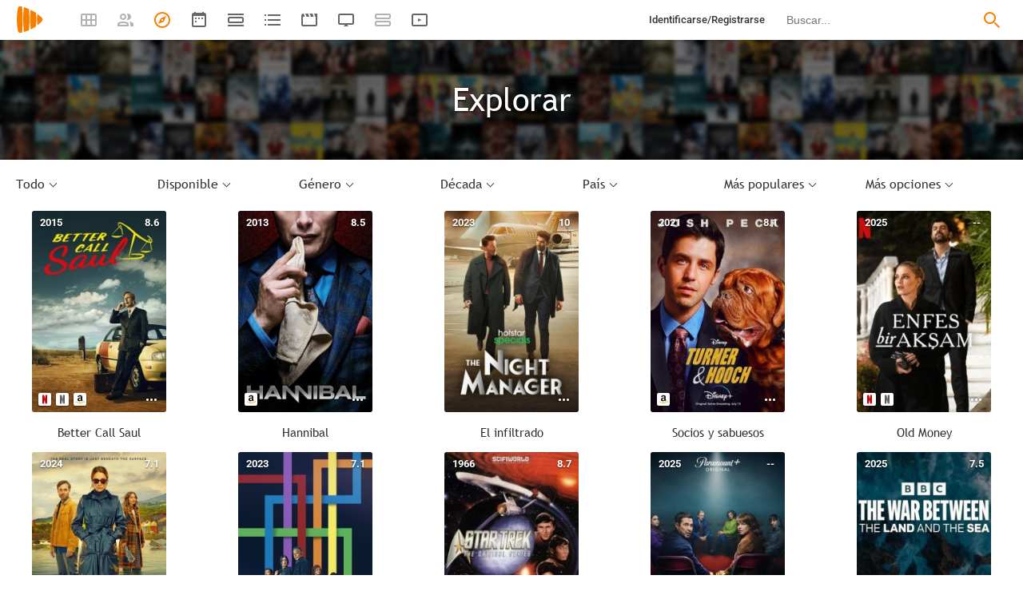

--- FILE ---
content_type: text/html; charset=UTF-8
request_url: https://playmax.mx/explorar.php?de=47&a=47
body_size: 30194
content:
<!DOCTYPE html PUBLIC "-//W3C//DTD XHTML 1.0 Strict//EN" "http://www.w3.org/TR/xhtml1/DTD/xhtml1-strict.dtd">
<html xmlns:og="http://ogp.me/ns#" xmlns="http://www.w3.org/1999/xhtml" dir="ltr" lang="es" xml:lang="es" xmlns:expr="http://www.google.com/2005/gml/expr">
<head>
<meta http-equiv="content-type" content="text/html; charset=UTF-8" />
<title>Explorar - PlayMax</title>
<meta name="apple-mobile-web-app-title" content="PlayMax">
<meta name="application-name" content="PlayMax">
<meta name="apple-itunes-app" content="app-id=1450105440">
<link rel="manifest" href="/manifest.json">
<link rel="alternate" hreflang="es" href="https://playmax.mx/explorar.php" />

<link rel="canonical" href="https://playmax.mx/explorar.php" />
<meta property="og:url" content="https://playmax.mx/explorar.php">

	<link rel="apple-touch-icon-precomposed" sizes="57x57" href="https://playmax.xyz/images/favicon/apple-touch-icon-57x57.png" />
	<link rel="apple-touch-icon-precomposed" sizes="114x114" href="https://playmax.xyz/images/favicon/apple-touch-icon-114x114.png" />
	<link rel="apple-touch-icon-precomposed" sizes="72x72" href="https://playmax.xyz/images/favicon/apple-touch-icon-72x72.png" />
	<link rel="apple-touch-icon-precomposed" sizes="144x144" href="https://playmax.xyz/images/favicon/apple-touch-icon-144x144.png" />
	<link rel="apple-touch-icon-precomposed" sizes="60x60" href="https://playmax.xyz/images/favicon/apple-touch-icon-60x60.png" />
	<link rel="apple-touch-icon-precomposed" sizes="120x120" href="https://playmax.xyz/images/favicon/apple-touch-icon-120x120.png" />
	<link rel="apple-touch-icon-precomposed" sizes="76x76" href="https://playmax.xyz/images/favicon/apple-touch-icon-76x76.png" />
	<link rel="apple-touch-icon-precomposed" sizes="152x152" href="https://playmax.xyz/images/favicon/apple-touch-icon-152x152.png" />
	<link rel="icon" type="image/png" href="https://playmax.xyz/images/favicon/favicon-196x196.png" sizes="196x196" />
	<link rel="icon" type="image/png" href="https://playmax.xyz/images/favicon/favicon-96x96.png" sizes="96x96" />
	<link rel="icon" type="image/png" href="https://playmax.xyz/images/favicon/favicon-32x32.png" sizes="32x32" />
	<link rel="icon" type="image/png" href="https://playmax.xyz/images/favicon/favicon-16x16.png" sizes="16x16" />
	<link rel="icon" type="image/png" href="https://playmax.xyz/images/favicon/favicon-128.png" sizes="128x128" />
	<meta name="application-name" content="&nbsp;"/>
	<meta name="msapplication-TileColor" content="#FFFFFF" />
	<meta name="msapplication-TileImage" content="https://playmax.xyz/images/favicon/mstile-144x144.png" />
	<meta name="msapplication-square70x70logo" content="https://playmax.xyz/images/favicon/mstile-70x70.png" />
	<meta name="msapplication-square150x150logo" content="https://playmax.xyz/images/favicon/mstile-150x150.png" />
	<meta name="msapplication-wide310x150logo" content="https://playmax.xyz/images/favicon/mstile-310x150.png" />
	<meta name="msapplication-square310x310logo" content="https://playmax.xyz/images/favicon/mstile-310x310.png" />


<meta http-equiv="content-style-type" content="text/css" />
<meta http-equiv="content-language" content="es" />
<meta http-equiv="imagetoolbar" content="no" />


<meta name="description" content="Explora y descubre nuevas series, películas y documentales">
<meta property="og:description" content="Explora y descubre nuevas series, películas y documentales">
<meta name="twitter:description" content="Explora y descubre nuevas series, películas y documentales">

<meta property="og:image" content="https://playmax.xyz/images/favicon_1024.png" />
<meta name="twitter:image" content="https://playmax.xyz/images/favicon_1024.png">
<meta name="twitter:card" content="summary">


<link rel="alternate" href="android-app://mx.playmax.app/https/playmax.mx/.*-f.*" />
<link rel="alternate" href="android-app://mx.playmax.app/https/playmax.mx/user.*" />
<link rel="alternate" href="android-app://mx.playmax.app/https/playmax.mx/.*-l.*" />
<link rel="alternate" href="android-app://mx.playmax.app/https/playmax.mx/.*-s.*" />
<link rel="alternate" href="android-app://mx.playmax.app/https/playmax.mx/comment*" />
<link rel="alternate" href="android-app://mx.playmax.app/https/playmax.mx/user/*/stats" />
<link rel="alternate" href="android-app://mx.playmax.app/https/playmax.mx/user/*/stats/*" />

<meta property="og:site_name" content="PlayMax">
<meta property="og:title" content="Explorar - PlayMax">
<meta name="title" content="Explorar - PlayMax">
<meta name="twitter:title" content="Explorar">
<meta name="twitter:site" content="@PlayMaxApp">


<meta name="viewport" id="viewport" content="width=device-width, maximum-scale=5" content_d="width=320, initial-scale=1, maximum-scale=5, minimum-scale=0"/>


<!--
	Style name:			PM design
	Original author:	PlayMax ( https://playmax.mx/ )
	Modified by:		PlayMax ( https://playmax.mx/ )
-->

<meta name='impact-site-verification' value='-1141150462'>
<meta name='impact-site-verification' value='-653971701'>
<script type="application/ld+json">
{
	"@context": "http://schema.org",
	"@type": "WebSite",
	"url": "https://playmax.mx/",
	"name": "PlayMax",
	"potentialAction":
	{
		"@type": "SearchAction",
		"target": "https://playmax.mx/buscar.php?buscar={search_term_string}&mode=fichas",
 		"query-input": "required name=search_term_string"
	}
}
</script>

<script id="valuesearch">0</script>
<script id="activearrow">0</script>
<meta name="pm_user_data" id="pm_user_data" content="{&quot;user_id&quot;:1,&quot;username&quot;:&quot;Anonymous&quot;,&quot;user_avatar&quot;:&quot;https:\/\/playmax.xyz\/avatar\/1_2098723692.jpg&quot;}">
<script type="text/javascript">

var dc_amp = '';
var dc_ic = '';
var user_logged = false;
var user_id_conect = parseInt('1');
var user_offset = parseInt('3600');
var rd_active = true;
var rd_more_info = false;
var rd_more_size = 0;
var current_domain = 'playmax.mx';
var cdn_url = 'https://playmax.xyz';
var pm_url = 'https://playmax.mx';
var footer_height = 81;

function request_login(message)
{
	message = message || 'Tienes que estar identificado para poder utilizar esta función';
	message_error(message);
}
</script>

<script type="text/javascript" src="https://playmax.xyz/gzip/script/playmax.js?a=479" fetchpriority="high"></script>
<!-- TCF stub -->
<script type="text/javascript">
!function(){"use strict";var t,e,o=(t=function(t){function e(t){return(e="function"==typeof Symbol&&"symbol"==typeof Symbol.iterator?function(t){return typeof t}:function(t){return t&&"function"==typeof Symbol&&t.constructor===Symbol&&t!==Symbol.prototype?"symbol":typeof t})(t)}t.exports=function(){for(var t,o,n=[],r=window,a=r;a;){try{if(a.frames.__tcfapiLocator){t=a;break}}catch(t){}if(a===r.top)break;a=a.parent}t||(function t(){var e=r.document,o=!!r.frames.__tcfapiLocator;if(!o)if(e.body){var n=e.createElement("iframe");n.style.cssText="display:none",n.name="__tcfapiLocator",e.body.appendChild(n)}else setTimeout(t,5);return!o}(),r.__tcfapi=function(){for(var t=arguments.length,e=new Array(t),r=0;r<t;r++)e[r]=arguments[r];if(!e.length)return n;"setGdprApplies"===e[0]?e.length>3&&2===parseInt(e[1],10)&&"boolean"==typeof e[3]&&(o=e[3],"function"==typeof e[2]&&e[2]("set",!0)):"ping"===e[0]?"function"==typeof e[2]&&e[2]({gdprApplies:o,cmpLoaded:!1,cmpStatus:"stub"}):n.push(e)},r.addEventListener("message",(function(t){var o="string"==typeof t.data,n={};if(o)try{n=JSON.parse(t.data)}catch(t){}else n=t.data;var r="object"===e(n)&&null!==n?n.__tcfapiCall:null;r&&window.__tcfapi(r.command,r.version,(function(e,n){var a={__tcfapiReturn:{returnValue:e,success:n,callId:r.callId}};t&&t.source&&t.source.postMessage&&t.source.postMessage(o?JSON.stringify(a):a,"*")}),r.parameter)}),!1))}},t(e={exports:{}}),e.exports);o()}();
</script>
<!-- Default Consent Mode config -->
<script>
    //<![CDATA[
    window.dataLayer = window.dataLayer || [];
    function gtag(){dataLayer.push(arguments);}
    gtag('consent', 'default', {
        'ad_storage': 'denied',
        'analytics_storage': 'denied',
        'functionality_storage': 'denied',
        'personalization_storage': 'denied',
        'security_storage': 'denied',
        'ad_user_data': 'denied',
        'ad_personalization': 'denied',
        'wait_for_update': 1500
    });
    gtag('set', 'ads_data_redaction', true);
    gtag('set', 'url_passthrough', true);
    (function(){
        const s={adStorage:{storageName:"ad_storage",serialNumber:0},analyticsStorage:{storageName:"analytics_storage",serialNumber:1},functionalityStorage:{storageName:"functionality_storage",serialNumber:2},personalizationStorage:{storageName:"personalization_storage",serialNumber:3},securityStorage:{storageName:"security_storage",serialNumber:4},adUserData:{storageName:"ad_user_data",serialNumber:5},adPersonalization:{storageName:"ad_personalization",serialNumber:6}};let c=localStorage.getItem("__lxG__consent__v2");if(c){c=JSON.parse(c);if(c&&c.cls_val)c=c.cls_val;if(c)c=c.split("|");if(c&&c.length&&typeof c[14]!==undefined){c=c[14].split("").map(e=>e-0);if(c.length){let t={};Object.values(s).sort((e,t)=>e.serialNumber-t.serialNumber).forEach(e=>{t[e.storageName]=c[e.serialNumber]?"granted":"denied"});gtag("consent","update",t)}}}
        if(Math.random() < 0.05) {if (window.dataLayer && (window.dataLayer.some(e => e[0] === 'js' && e[1] instanceof Date) || window.dataLayer.some(e => e['event'] === 'gtm.js' && e['gtm.start'] == true ))) {document.head.appendChild(document.createElement('img')).src = "//clickiocdn.com/utr/gtag/?sid=230384";}}
    })();
    //]]>
</script>

	<!--<script type="text/javascript">playmax.loadScriptOnLoad('https://pagead2.googlesyndication.com/pagead/js/adsbygoogle.js?client=ca-pub-9797654625010771', {async: true, crossOrigin: 'anonymous'})</script>-->
	<script async type="text/javascript" src="https://pagead2.googlesyndication.com/pagead/js/adsbygoogle.js?client=ca-pub-9797654625010771" crossorigin="anonymous"></script>
	

<link rel="stylesheet" type="text/css" media="screen, projection" href="https://playmax.xyz/style.css?a=555" crossorigin/>


<link rel="stylesheet" type="text/css" media="screen, projection" href="https://playmax.xyz/gzip/css/playmax.css?a=199" crossorigin>


<!--<link href="https://fonts.googleapis.com/css?family=Roboto:100,100i,300,300i,400,400i,500,500i,700,700i,900,900i&amp;subset=cyrillic,cyrillic-ext,greek,greek-ext,latin-ext,vietnamese" rel="stylesheet">-->
<style type="text/css">@font-face {font-family:Roboto;font-style:normal;font-weight:400;src:url(/cf-fonts/s/roboto/5.0.11/vietnamese/400/normal.woff2);unicode-range:U+0102-0103,U+0110-0111,U+0128-0129,U+0168-0169,U+01A0-01A1,U+01AF-01B0,U+0300-0301,U+0303-0304,U+0308-0309,U+0323,U+0329,U+1EA0-1EF9,U+20AB;font-display:swap;}@font-face {font-family:Roboto;font-style:normal;font-weight:400;src:url(/cf-fonts/s/roboto/5.0.11/greek/400/normal.woff2);unicode-range:U+0370-03FF;font-display:swap;}@font-face {font-family:Roboto;font-style:normal;font-weight:400;src:url(/cf-fonts/s/roboto/5.0.11/cyrillic-ext/400/normal.woff2);unicode-range:U+0460-052F,U+1C80-1C88,U+20B4,U+2DE0-2DFF,U+A640-A69F,U+FE2E-FE2F;font-display:swap;}@font-face {font-family:Roboto;font-style:normal;font-weight:400;src:url(/cf-fonts/s/roboto/5.0.11/cyrillic/400/normal.woff2);unicode-range:U+0301,U+0400-045F,U+0490-0491,U+04B0-04B1,U+2116;font-display:swap;}@font-face {font-family:Roboto;font-style:normal;font-weight:400;src:url(/cf-fonts/s/roboto/5.0.11/greek-ext/400/normal.woff2);unicode-range:U+1F00-1FFF;font-display:swap;}@font-face {font-family:Roboto;font-style:normal;font-weight:400;src:url(/cf-fonts/s/roboto/5.0.11/latin/400/normal.woff2);unicode-range:U+0000-00FF,U+0131,U+0152-0153,U+02BB-02BC,U+02C6,U+02DA,U+02DC,U+0304,U+0308,U+0329,U+2000-206F,U+2074,U+20AC,U+2122,U+2191,U+2193,U+2212,U+2215,U+FEFF,U+FFFD;font-display:swap;}@font-face {font-family:Roboto;font-style:normal;font-weight:400;src:url(/cf-fonts/s/roboto/5.0.11/latin-ext/400/normal.woff2);unicode-range:U+0100-02AF,U+0304,U+0308,U+0329,U+1E00-1E9F,U+1EF2-1EFF,U+2020,U+20A0-20AB,U+20AD-20CF,U+2113,U+2C60-2C7F,U+A720-A7FF;font-display:swap;}@font-face {font-family:Roboto;font-style:italic;font-weight:400;src:url(/cf-fonts/s/roboto/5.0.11/cyrillic-ext/400/italic.woff2);unicode-range:U+0460-052F,U+1C80-1C88,U+20B4,U+2DE0-2DFF,U+A640-A69F,U+FE2E-FE2F;font-display:swap;}@font-face {font-family:Roboto;font-style:italic;font-weight:400;src:url(/cf-fonts/s/roboto/5.0.11/vietnamese/400/italic.woff2);unicode-range:U+0102-0103,U+0110-0111,U+0128-0129,U+0168-0169,U+01A0-01A1,U+01AF-01B0,U+0300-0301,U+0303-0304,U+0308-0309,U+0323,U+0329,U+1EA0-1EF9,U+20AB;font-display:swap;}@font-face {font-family:Roboto;font-style:italic;font-weight:400;src:url(/cf-fonts/s/roboto/5.0.11/cyrillic/400/italic.woff2);unicode-range:U+0301,U+0400-045F,U+0490-0491,U+04B0-04B1,U+2116;font-display:swap;}@font-face {font-family:Roboto;font-style:italic;font-weight:400;src:url(/cf-fonts/s/roboto/5.0.11/latin/400/italic.woff2);unicode-range:U+0000-00FF,U+0131,U+0152-0153,U+02BB-02BC,U+02C6,U+02DA,U+02DC,U+0304,U+0308,U+0329,U+2000-206F,U+2074,U+20AC,U+2122,U+2191,U+2193,U+2212,U+2215,U+FEFF,U+FFFD;font-display:swap;}@font-face {font-family:Roboto;font-style:italic;font-weight:400;src:url(/cf-fonts/s/roboto/5.0.11/latin-ext/400/italic.woff2);unicode-range:U+0100-02AF,U+0304,U+0308,U+0329,U+1E00-1E9F,U+1EF2-1EFF,U+2020,U+20A0-20AB,U+20AD-20CF,U+2113,U+2C60-2C7F,U+A720-A7FF;font-display:swap;}@font-face {font-family:Roboto;font-style:italic;font-weight:400;src:url(/cf-fonts/s/roboto/5.0.11/greek-ext/400/italic.woff2);unicode-range:U+1F00-1FFF;font-display:swap;}@font-face {font-family:Roboto;font-style:italic;font-weight:400;src:url(/cf-fonts/s/roboto/5.0.11/greek/400/italic.woff2);unicode-range:U+0370-03FF;font-display:swap;}@font-face {font-family:Roboto;font-style:normal;font-weight:500;src:url(/cf-fonts/s/roboto/5.0.11/greek/500/normal.woff2);unicode-range:U+0370-03FF;font-display:swap;}@font-face {font-family:Roboto;font-style:normal;font-weight:500;src:url(/cf-fonts/s/roboto/5.0.11/cyrillic/500/normal.woff2);unicode-range:U+0301,U+0400-045F,U+0490-0491,U+04B0-04B1,U+2116;font-display:swap;}@font-face {font-family:Roboto;font-style:normal;font-weight:500;src:url(/cf-fonts/s/roboto/5.0.11/latin/500/normal.woff2);unicode-range:U+0000-00FF,U+0131,U+0152-0153,U+02BB-02BC,U+02C6,U+02DA,U+02DC,U+0304,U+0308,U+0329,U+2000-206F,U+2074,U+20AC,U+2122,U+2191,U+2193,U+2212,U+2215,U+FEFF,U+FFFD;font-display:swap;}@font-face {font-family:Roboto;font-style:normal;font-weight:500;src:url(/cf-fonts/s/roboto/5.0.11/vietnamese/500/normal.woff2);unicode-range:U+0102-0103,U+0110-0111,U+0128-0129,U+0168-0169,U+01A0-01A1,U+01AF-01B0,U+0300-0301,U+0303-0304,U+0308-0309,U+0323,U+0329,U+1EA0-1EF9,U+20AB;font-display:swap;}@font-face {font-family:Roboto;font-style:normal;font-weight:500;src:url(/cf-fonts/s/roboto/5.0.11/greek-ext/500/normal.woff2);unicode-range:U+1F00-1FFF;font-display:swap;}@font-face {font-family:Roboto;font-style:normal;font-weight:500;src:url(/cf-fonts/s/roboto/5.0.11/latin-ext/500/normal.woff2);unicode-range:U+0100-02AF,U+0304,U+0308,U+0329,U+1E00-1E9F,U+1EF2-1EFF,U+2020,U+20A0-20AB,U+20AD-20CF,U+2113,U+2C60-2C7F,U+A720-A7FF;font-display:swap;}@font-face {font-family:Roboto;font-style:normal;font-weight:500;src:url(/cf-fonts/s/roboto/5.0.11/cyrillic-ext/500/normal.woff2);unicode-range:U+0460-052F,U+1C80-1C88,U+20B4,U+2DE0-2DFF,U+A640-A69F,U+FE2E-FE2F;font-display:swap;}@font-face {font-family:Roboto;font-style:italic;font-weight:500;src:url(/cf-fonts/s/roboto/5.0.11/vietnamese/500/italic.woff2);unicode-range:U+0102-0103,U+0110-0111,U+0128-0129,U+0168-0169,U+01A0-01A1,U+01AF-01B0,U+0300-0301,U+0303-0304,U+0308-0309,U+0323,U+0329,U+1EA0-1EF9,U+20AB;font-display:swap;}@font-face {font-family:Roboto;font-style:italic;font-weight:500;src:url(/cf-fonts/s/roboto/5.0.11/cyrillic-ext/500/italic.woff2);unicode-range:U+0460-052F,U+1C80-1C88,U+20B4,U+2DE0-2DFF,U+A640-A69F,U+FE2E-FE2F;font-display:swap;}@font-face {font-family:Roboto;font-style:italic;font-weight:500;src:url(/cf-fonts/s/roboto/5.0.11/cyrillic/500/italic.woff2);unicode-range:U+0301,U+0400-045F,U+0490-0491,U+04B0-04B1,U+2116;font-display:swap;}@font-face {font-family:Roboto;font-style:italic;font-weight:500;src:url(/cf-fonts/s/roboto/5.0.11/greek-ext/500/italic.woff2);unicode-range:U+1F00-1FFF;font-display:swap;}@font-face {font-family:Roboto;font-style:italic;font-weight:500;src:url(/cf-fonts/s/roboto/5.0.11/latin/500/italic.woff2);unicode-range:U+0000-00FF,U+0131,U+0152-0153,U+02BB-02BC,U+02C6,U+02DA,U+02DC,U+0304,U+0308,U+0329,U+2000-206F,U+2074,U+20AC,U+2122,U+2191,U+2193,U+2212,U+2215,U+FEFF,U+FFFD;font-display:swap;}@font-face {font-family:Roboto;font-style:italic;font-weight:500;src:url(/cf-fonts/s/roboto/5.0.11/latin-ext/500/italic.woff2);unicode-range:U+0100-02AF,U+0304,U+0308,U+0329,U+1E00-1E9F,U+1EF2-1EFF,U+2020,U+20A0-20AB,U+20AD-20CF,U+2113,U+2C60-2C7F,U+A720-A7FF;font-display:swap;}@font-face {font-family:Roboto;font-style:italic;font-weight:500;src:url(/cf-fonts/s/roboto/5.0.11/greek/500/italic.woff2);unicode-range:U+0370-03FF;font-display:swap;}@font-face {font-family:Roboto;font-style:normal;font-weight:700;src:url(/cf-fonts/s/roboto/5.0.11/greek-ext/700/normal.woff2);unicode-range:U+1F00-1FFF;font-display:swap;}@font-face {font-family:Roboto;font-style:normal;font-weight:700;src:url(/cf-fonts/s/roboto/5.0.11/latin-ext/700/normal.woff2);unicode-range:U+0100-02AF,U+0304,U+0308,U+0329,U+1E00-1E9F,U+1EF2-1EFF,U+2020,U+20A0-20AB,U+20AD-20CF,U+2113,U+2C60-2C7F,U+A720-A7FF;font-display:swap;}@font-face {font-family:Roboto;font-style:normal;font-weight:700;src:url(/cf-fonts/s/roboto/5.0.11/cyrillic/700/normal.woff2);unicode-range:U+0301,U+0400-045F,U+0490-0491,U+04B0-04B1,U+2116;font-display:swap;}@font-face {font-family:Roboto;font-style:normal;font-weight:700;src:url(/cf-fonts/s/roboto/5.0.11/cyrillic-ext/700/normal.woff2);unicode-range:U+0460-052F,U+1C80-1C88,U+20B4,U+2DE0-2DFF,U+A640-A69F,U+FE2E-FE2F;font-display:swap;}@font-face {font-family:Roboto;font-style:normal;font-weight:700;src:url(/cf-fonts/s/roboto/5.0.11/greek/700/normal.woff2);unicode-range:U+0370-03FF;font-display:swap;}@font-face {font-family:Roboto;font-style:normal;font-weight:700;src:url(/cf-fonts/s/roboto/5.0.11/vietnamese/700/normal.woff2);unicode-range:U+0102-0103,U+0110-0111,U+0128-0129,U+0168-0169,U+01A0-01A1,U+01AF-01B0,U+0300-0301,U+0303-0304,U+0308-0309,U+0323,U+0329,U+1EA0-1EF9,U+20AB;font-display:swap;}@font-face {font-family:Roboto;font-style:normal;font-weight:700;src:url(/cf-fonts/s/roboto/5.0.11/latin/700/normal.woff2);unicode-range:U+0000-00FF,U+0131,U+0152-0153,U+02BB-02BC,U+02C6,U+02DA,U+02DC,U+0304,U+0308,U+0329,U+2000-206F,U+2074,U+20AC,U+2122,U+2191,U+2193,U+2212,U+2215,U+FEFF,U+FFFD;font-display:swap;}@font-face {font-family:Roboto;font-style:italic;font-weight:700;src:url(/cf-fonts/s/roboto/5.0.11/greek/700/italic.woff2);unicode-range:U+0370-03FF;font-display:swap;}@font-face {font-family:Roboto;font-style:italic;font-weight:700;src:url(/cf-fonts/s/roboto/5.0.11/cyrillic-ext/700/italic.woff2);unicode-range:U+0460-052F,U+1C80-1C88,U+20B4,U+2DE0-2DFF,U+A640-A69F,U+FE2E-FE2F;font-display:swap;}@font-face {font-family:Roboto;font-style:italic;font-weight:700;src:url(/cf-fonts/s/roboto/5.0.11/cyrillic/700/italic.woff2);unicode-range:U+0301,U+0400-045F,U+0490-0491,U+04B0-04B1,U+2116;font-display:swap;}@font-face {font-family:Roboto;font-style:italic;font-weight:700;src:url(/cf-fonts/s/roboto/5.0.11/latin/700/italic.woff2);unicode-range:U+0000-00FF,U+0131,U+0152-0153,U+02BB-02BC,U+02C6,U+02DA,U+02DC,U+0304,U+0308,U+0329,U+2000-206F,U+2074,U+20AC,U+2122,U+2191,U+2193,U+2212,U+2215,U+FEFF,U+FFFD;font-display:swap;}@font-face {font-family:Roboto;font-style:italic;font-weight:700;src:url(/cf-fonts/s/roboto/5.0.11/latin-ext/700/italic.woff2);unicode-range:U+0100-02AF,U+0304,U+0308,U+0329,U+1E00-1E9F,U+1EF2-1EFF,U+2020,U+20A0-20AB,U+20AD-20CF,U+2113,U+2C60-2C7F,U+A720-A7FF;font-display:swap;}@font-face {font-family:Roboto;font-style:italic;font-weight:700;src:url(/cf-fonts/s/roboto/5.0.11/vietnamese/700/italic.woff2);unicode-range:U+0102-0103,U+0110-0111,U+0128-0129,U+0168-0169,U+01A0-01A1,U+01AF-01B0,U+0300-0301,U+0303-0304,U+0308-0309,U+0323,U+0329,U+1EA0-1EF9,U+20AB;font-display:swap;}@font-face {font-family:Roboto;font-style:italic;font-weight:700;src:url(/cf-fonts/s/roboto/5.0.11/greek-ext/700/italic.woff2);unicode-range:U+1F00-1FFF;font-display:swap;}</style>
<link href="https://playmax.xyz/gzip/css/fonts.css?a=10" rel="stylesheet" type="text/css" crossorigin>



	<script type="text/javascript">

		playmax.withoutAccount = !user_logged;

	</script>

</head>

<body id="phpbb" style="min-width: 320px;/*min-width: 620px;*/" class="section-explorar ltr">
<div style="width: 11px; height: 0px;" id="cseneccc2"><div id="cseneccc" style="width: calc(100% - 10px);"></div></div>

<div id="fb-root"></div>


<div class="popup_m" id="popup_m" style="display: none;">
	<o class="popupdos" style="z-index: -1; background: rgba(0, 0, 0, 0.8);" onclick="mostrar_ocultar('popup_m', '2');"></o>
	<div class="popuptres">


		<div id="popup_m_t"></div>

		<o class="cerrar" title="Cerrar" onclick="mostrar_ocultar('popup_m', '2');" style="position: initial;"></o>
	</div>
	<div id="popup_m_c">
		<div style="margin-top: 150px;" class="s_load1 load26"></div>
	</div>

</div>
<div id="popup_m_n_mo" class="popup_m_n_main popup_m_n_mo">
	<span class="popup_m_n_cf"></span>
	<div class="popup_m_n_immersive">
		<o class="popup_m_n_cl" onclick="popup_m_n('ocultar');"></o>

		<div class="popup_m_n" id="popup_m_n">

			<div class="popup_m_n_h">

				<div id="popup_m_n_t" class="popup_m_n_t"></div>

				<o class="cerrar" title="Cerrar" onclick="popup_m_n('ocultar');" style="position: initial;"></o>

			</div>
			<div id="popup_m_n_c" class="popup_m_n_c">
				<div style="position: absolute; top: 50%; margin-top: -16px; left: 50%; margin-left: -16px;" class="s_load1 load26"></div>
			</div>

		</div>
	</div>
</div>

<div style="visibility: hidden; position: fixed; top: -1000px;"><div id="popup_m_cc_csdl" style="width: 310px;"></div></div>
<div id="popup_m_cc_mo" class="popup_m_n_mo">
	<o class="popup_m_n_cl" onclick="popup_m_c('ocultar');"></o>
	<div class="popup_m_n" id="popup_m_cc">

		<div class="popup_m_n_h">

			<div id="popup_m_cc_t" class="popup_m_n_t">Confirmar</div>

			<o class="cerrar" title="Cerrar" onclick="popup_m_c('ocultar');" style="position: initial;"></o>

		</div>
		<div id="popup_m_cc_c" style="overflow: hidden;" class="popup_m_n_c">
			<div class="popup_m_cc_text" style="line-height: 60px;"></div>
			<div style="margin: 0 10px;">
				<div onclick="popup_m_c('ocultar');" id="popup_m_cc_bc" style="cursor: pointer; display: inline-block; width: 121px; text-align: center; margin: 0 10px;" class="button9">Cancelar</div>
				<div onclick="popup_m_c('ocultar');" id="popup_m_cc_b" style="cursor: pointer; display: inline-block; width: 121px; text-align: center; margin: 0 10px;" class="button9">Aceptar</div>
			</div>
		</div>

	</div>
</div>

<div class="popup_m_s" id="popup_m_s" style="display: none;">
	<o class="popupdos" style="z-index: -1; background: rgba(0, 0, 0, 0.8);" onclick="mostrar_ocultar('popup_m_s', '2');"></o>
	<div class="popup_m_s_c">
		<div class="popuptres d">


			<div id="popup_m_s_t"></div>

			<o class="cerrar_n" title="Cerrar" onclick="mostrar_ocultar('popup_m_s', '2');" style="position: initial;"></o>
		</div>
		<div id="popup_m_s_c">
			<div style="margin-top: 150px;" class="s_load1 load26"></div>
		</div>
	</div>
</div>

<div id="cargando_n_tel" style="display: none;"></div>
<div id="cargando_n" style="display: none;">
	<div>
		<div class="s_load1 load26"></div>
	</div>
</div>

<div id="messages">
</div>

<script type="text/javascript">

	

	enable_ficha_show_images();

	dark_theme_si = false;

	function dark_theme()
	{
		clearTimeout(dark_theme_si);

		if($('html').hasClass('dark_theme'))
		{
			$('html').removeClass('dark_theme').addClass('dark_theme_transition');
			$('.dark_theme_switch').removeClass('a');

			status = 0;
		}
		else
		{
			$('html').addClass('dark_theme dark_theme_transition');
			$('.dark_theme_switch').addClass('a');

			status = 1;
		}

		setCookie('dark_theme', status, false, '/', '.'+current_domain, null, (157680000 * 1000));

		dark_theme_si = setTimeout(function(){

			$('html').removeClass('dark_theme_transition');

		}, 300);
	}

</script>

<div class="bheader_n_bs" style="visibility: hidden;">
</div>

<div class="bheader_n" id="bheader" style="visibility: hidden; background-color: #fff;min-width: 320px;/*min-width: 620px;*/">
	<div style="display: none;" class="bmbs" onclick="mobs();">
		<img src="https://playmax.xyz/svg/666666/menu.svg" alt="Menu" style="width: 20px; height: 20px; padding: 15px 10px 15px 18px;">
	</div>
	<div style="float: left; margin-left: 20px; margin-right: 40px; margin-top: 7px;" class="logo"><a href="/" title="Pagina principal"><img src="https://playmax.xyz/svg/f77f00/pm.svg" height="35" alt="" title=""></a></div>
	<div class="bh_left" style="float: left;">
		<div class="show_secondary_header" onclick="secondary_header_visibility()"></div>

		<a alt="Tus fichas" aria-label="Tus fichas" class="" href="/tusfichas.php" menu='[{"name":"Series","url":"/tusfichas.php?tab=2"},{"name":"Películas","url":"/tusfichas.php?tab=3"},{"name":"Documentales","url":"/tusfichas.php?tab=4"}]' style="opacity: 0.5;">
			<div class="buttonheader_nn buttonHeader--my_fichas" button_key="my_fichas"></div>
		</a>
		<div class="buttonHeaderTitle buttonHeaderTitle--my_fichas"><div>Tus fichas</div></div>
		<a alt="Recomendaciones" aria-label="Recomendaciones" class="" href="/recomendaciones.php" menu='[{"name":"Amigos","url":"/recomendaciones.php"},{"name":"Personalizadas","url":"/recomendaciones.php?mode=personalizadas"}]' style="opacity: 0.5;">
			<div class="buttonheader_nn buttonHeader--recommendations" button_key="recommendations"></div>
		</a>
		<div class="buttonHeaderTitle buttonHeaderTitle--recommendations"><div>Recomendaciones</div></div>
		<a alt="Explorar" aria-label="Explorar" class="active" href="/explorar.php" menu='[{"name":"Más populares","url":"/explorar.php"},{"name":"Mejor valoradas","url":"/explorar.php?order=6"},{"separator":1},{"name":"Series","url":"/explorar.php?tipo%5B%5D=1"},{"name":"Películas","url":"/explorar.php?tipo%5B%5D=2"},{"name":"Documentales","url":"/explorar.php?tipo%5B%5D=3"}]'>
			<div class="buttonheader_nn buttonHeader--explore" button_key="explore"></div>
		</a>
		<div class="buttonHeaderTitle buttonHeaderTitle--explore"><div>Explorar</div></div>
		<a alt="Calendario" aria-label="Calendario" class="" href="/calendario.php" menu='[{"name":"Todo","url":"/calendario.php?mode=todo"},{"name":"Solo lo mío","url":"/calendario.php?mode=slm"}]'>
			<div class="buttonheader_nn buttonHeader--calendar" button_key="calendar"></div>
		</a>
		<div class="buttonHeaderTitle buttonHeaderTitle--calendar"><div>Calendario</div></div>
		<a alt="Próximos estrenos" aria-label="Próximos estrenos" class="" href="/proximos_estrenos.php" menu='[{"name":"Todo","url":"/proximos_estrenos.php?only_mine=0"},{"name":"Solo lo mío","url":"/proximos_estrenos.php?only_mine=1"}]'>
			<div class="buttonheader_nn buttonHeader--comingSoon" button_key="comingSoon"><div class="c_new_text" title="Nuevo" style="display: none;">N</div></div>
		</a>
		<div class="buttonHeaderTitle buttonHeaderTitle--comingSoon"><div>Próximos estrenos</div></div>
		<a alt="Listas" aria-label="Listas" class="" href="/listas.php" menu='[{"name":"Más seguidas","url":"/listas.php?orden=1"},{"name":"Con más fichas","url":"/listas.php?orden=2"},{"name":"Mejor valoradas","url":"/listas.php?orden=5"},{"name":"Nuevas","url":"/listas.php?orden=4"},{"name":"Aleatorias","url":"/listas.php?orden=3"}]'>
			<div class="buttonheader_nn buttonHeader--lists" button_key="lists"></div>
		<div class="buttonHeaderTitle buttonHeaderTitle--lists"><div>Listas</div></div>
		
		<a alt="Trailers" aria-label="Trailers" class="" href="/trailers.php" menu='[{"name":"Últimos trailers","url":"/trailers.php"},{"name":"Fichas más nuevas","url":"/trailers.php?ordenar=year"}]'>
			<div class="buttonheader_nn buttonHeader--trailers" button_key="trailers"></div>
		</a>
		<div class="buttonHeaderTitle buttonHeaderTitle--trailers"><div>Trailers</div></div>
		<a alt="Programación TV" aria-label="Programación TV" class="" href="/programacion_tv.php" menu='[{"name":"Todo","url":"/programacion_tv.php?only_mine=0"},{"name":"Solo lo mío","url":"/programacion_tv.php?only_mine=1"},{"separator":1},{"name":"Todos los canales","url":"/programacion_tv.php?channels%5B%5D=all"},{"name":"Solo mis canales","url":"/programacion_tv.php?channels%5B%5D=mine"}]'>
			<div class="buttonheader_nn buttonHeader--tv_broadcasts" button_key="tv_broadcasts"></div>
		</a>
		<div class="buttonHeaderTitle buttonHeaderTitle--tv_broadcasts"><div>Programación TV</div></div>


		<a alt="Actividad" aria-label="Actividad" class="" href="/actividad.php" style="opacity: 0.5;">
			<div class="buttonheader_nn buttonHeader--activity" button_key="activity"></div>
		</a>
		<div class="buttonHeaderTitle buttonHeaderTitle--activity"><div>Actividad</div></div>


		<a alt="Novedades Netflix, HBO Max, Filmin..." aria-label="Novedades Netflix, HBO Max, Filmin..." class="" href="/vod.php" menu='[{"name":"Netflix","url":"/netflix-s12"},{"name":"Amazon Prime Video","url":"/amazon-prime-video-s163"},{"name":"Disney+","url":"/disney-s181"},{"name":"HBO Max","url":"/hbomax-s256"},{"name":"Movistar+","url":"/movistar-s160"},{"name":"Filmin","url":"/filmin-s8"},{"name":"Rakuten TV","url":"/rakuten-tv-s27"},{"name":"Mas...","url":"/vod.php"}]'>
			<div class="buttonheader_nn buttonHeader--vod" button_key="vod"><div class="c_new_text" title="Nuevo" style="display: none;">NEW</div></div>
		</a>
		<div class="buttonHeaderTitle buttonHeaderTitle--vod"><div>Novedades Netflix, HBO Max, Filmin...</div></div>

		<script type="text/javascript">
			
			$('.bh_left > a > .buttonheader_nn').on('mouseenter touchstart', function(e){

				if($(this).attr('button_key'))
				{
					$('.buttonHeaderTitle--'+$(this).attr('button_key')).addClass('show');
				}

			});

			$('.bh_left > a > .buttonheader_nn').on('mouseleave touchend', function(e){

				if($(this).attr('button_key'))
				{
					$('.buttonHeaderTitle--'+$(this).attr('button_key')).removeClass('show');
				}

			});

		</script>
	</div>
	<div class="bh_right" style="float: right;">
		
		<div class="search_form">
			<form action="/buscar.php" method="get" id="search">
				<input onfocus="search_visibility(2)" name="buscar" autocomplete="off" spellcheck="false" id="search_input" type="text" maxlength="128" title="Buscar peliculas, series y documentales." class="inputbox search" onkeyup="search_onkeyup(event, 0)" onpaste="setTimeout(function(event){search_onkeyup(event, 0)}, 100, {event: event})" placeholder="Buscar..." />
				<input type="hidden" id="search_mode" name="mode" value="fichas">
				<button class="bbp" title="Buscar"></button>
			</form>
			<style type="text/css" id="style_search"></style>
		</div>
		
			<a style="float: right;" title="Identificarse/Registrarse" class="cmm_rg" href="/ucp.php?mode=login">
				<div class="buttonheader_nn">Identificarse/Registrarse</div>
			</a>
		
	</div>
	
</div>

<script type="text/javascript">
	
	playmax.showYearStats();

</script>


</script>

<div class="hb_page_menu_content bh_menu_1">
	<a title="Test"  href="/settings.php">
		<div style="margin-top: 0px;">Test</div>
	</a>
</div>
<div class="hb_page_menu_content bh_menu_2">
	<a title="Test"  href="/settings.php">
		<div style="margin-top: 0px;">Test</div>
	</a>
</div>
<div class="hb_page_menu_ocult" onclick="bh_menu_hidden()"></div>
<script type="text/javascript">

	bh_menu_events();

</script>

<div class="search_content">
	<div class="search_obs"></div>
	<div class="search_result">
		<div style="padding: 11px 0px 19px 0px;font-size: 14px;width: 100%;text-align: center;">
			<div class="s_load1 load26"></div>
		</div>
	</div>
	<div class="fup">
		<div onclick="search_mode(1)" class="a search_mode_f">Fichas</div>
		<div onclick="search_mode(2)" class="search_mode_u">Usuarios</div>
		<div onclick="search_mode(3)" class="search_mode_p">Personas</div>
	</div>
</div>

<div class="search_ocult" onclick="search_visibility(0)"></div>



<div class="secondary_header" style="opacity: 0;"></div>
<div class="secondary_header_close" onclick="hidden_secondary_header();"></div>

<script type="text/javascript">

mp_active();
rd_ocult_search(true);
domQuery('.secondary_header').css({opacity: 1});



</script>
<div class="b_seg">
	<a title="Tus fichas" class="" href="/tusfichas.php">
		<div class="bb_seg">Tus fichas</div>
	</a>
	<div class="b_seg_show_more b_seg_show_more1" onclick="b_seg_menu_visibility(1)"></div>
	<cb></cb>
	<div class="b_seg_more b_seg_more1" menu='[{"name":"Series","url":"/tusfichas.php?tab=2"},{"name":"Películas","url":"/tusfichas.php?tab=3"},{"name":"Documentales","url":"/tusfichas.php?tab=4"}]'></div>
	<a title="Recomendaciones" class="" href="/recomendaciones.php">
		<div class="bb_seg">Recomendaciones</div>
	</a>
	<div class="b_seg_show_more b_seg_show_more2" onclick="b_seg_menu_visibility(2)"></div>
	<cb></cb>
	<div class="b_seg_more b_seg_more2" menu='[{"name":"Amigos","url":"/recomendaciones.php"},{"name":"Personalizadas","url":"/recomendaciones.php?mode=personalizadas"}]'></div>
	<a title="Explorar" class="active" href="/explorar.php">
		<div class="bb_seg">Explorar</div>
	</a>
	<div class="b_seg_show_more b_seg_show_more3" onclick="b_seg_menu_visibility(3)"></div>
	<cb></cb>
	<div class="b_seg_more b_seg_more3" menu='[{"name":"Más populares","url":"/explorar.php"},{"name":"Mejor valoradas","url":"/explorar.php?order=6"},{"separator":1},{"name":"Series","url":"/explorar.php?tipo%5B%5D=1"},{"name":"Películas","url":"/explorar.php?tipo%5B%5D=2"},{"name":"Documentales","url":"/explorar.php?tipo%5B%5D=3"}]'></div>
	<a title="Calendario" class="" href="/calendario.php">
		<div class="bb_seg">Calendario</div>
	</a>
	<div class="b_seg_show_more b_seg_show_more4" onclick="b_seg_menu_visibility(4)"></div>
	<cb></cb>
	<div class="b_seg_more b_seg_more4" menu='[{"name":"Todo","url":"/calendario.php?mode=todo"},{"name":"Solo lo mío","url":"/calendario.php?mode=slm"}]'></div>
	<a title="Próximos estrenos" class="" href="/proximos_estrenos.php">
		<div class="bb_seg" style="position: relative;">Próximos estrenos<div class="c_new_text" title="Nuevo" style="right: 0px; top: 6px; display: none;">NEW</div></div>
	</a>
	<div class="b_seg_show_more b_seg_show_more10" onclick="b_seg_menu_visibility(10)"></div>
	<cb></cb>
	<div class="b_seg_more b_seg_more10" menu='[{"name":"Todo","url":"/proximos_estrenos.php?only_mine=0"},{"name":"Solo lo mío","url":"/proximos_estrenos.php?only_mine=1"}]'></div>
	<a title="Listas" class="" href="/listas.php">
		<div class="bb_seg">Listas</div>
	</a>
	<div class="b_seg_show_more b_seg_show_more5" onclick="b_seg_menu_visibility(5)"></div>
	<cb></cb>
	<div class="b_seg_more b_seg_more5" menu='[{"name":"Más seguidas","url":"/listas.php?orden=1"},{"name":"Con más fichas","url":"/listas.php?orden=2"},{"name":"Mejor valoradas","url":"/listas.php?orden=5"},{"name":"Nuevas","url":"/listas.php?orden=4"},{"name":"Aleatorias","url":"/listas.php?orden=3"}]'></div>
	
	<a title="Trailers" class="" href="/trailers.php">
		<div class="bb_seg">Trailers</div>
	</a>
	<div class="b_seg_show_more b_seg_show_more7" onclick="b_seg_menu_visibility(7)"></div>
	<cb></cb>
	<div class="b_seg_more b_seg_more7" menu='[{"name":"Últimos trailers","url":"/trailers.php"},{"name":"Fichas más nuevas","url":"/trailers.php?ordenar=year"}]'></div>
	<a title="Programación TV" class="" href="/programacion_tv.php">
		<div class="bb_seg" style="position: relative;">Programación TV</div>
	</a>
	<div class="b_seg_show_more b_seg_show_more8" onclick="b_seg_menu_visibility(8)"></div>
	<cb></cb>
	<div class="b_seg_more b_seg_more8" menu='[{"name":"Todo","url":"/programacion_tv.php?only_mine=0"},{"name":"Solo lo mío","url":"/programacion_tv.php?only_mine=1"},{"separator":1},{"name":"Todos los canales","url":"/programacion_tv.php?channels%5B%5D=all"},{"name":"Solo mis canales","url":"/programacion_tv.php?channels%5B%5D=mine"}]'></div>
	<a title="Novedades Netflix, HBO Max, Filmin..." class="" href="/vod.php">
		<div class="bb_seg" style="position: relative;">Novedades Netfli...<div class="c_new_text" title="Nuevo" style="right: 0px; top: 6px; display: none;">NEW</div></div>
	</a>
	<div class="b_seg_show_more b_seg_show_more9" onclick="b_seg_menu_visibility(9)"></div>
	<cb></cb>
	<div class="b_seg_more b_seg_more9" menu='[{"name":"Netflix","url":"/netflix-s12"},{"name":"Amazon Prime Video","url":"/amazon-prime-video-s163"},{"name":"Disney+","url":"/disney-s181"},{"name":"HBO Max","url":"/hbomax-s256"},{"name":"Movistar+","url":"/movistar-s160"},{"name":"Filmin","url":"/filmin-s8"},{"name":"Rakuten TV","url":"/rakuten-tv-s27"},{"name":"Mas...","url":"/vod.php"}]'></div>
</div>
<div class="b_seg_c" onclick="mobs();" style="display: none; opacity: 0;"></div>
<div class="b_more_c" onclick="" style="display: none; opacity: 0;"></div>
<div style="width: 100%; height: 68px;"></div>

<div id="wrap" style="min-width: 320px;/*min-width: 620px;*/ box-sizing: border-box;">

<script>
	function wrap_min_height()
	{
		//var wrap = document.querySelector('#wrap');
		//if(wrap) wrap.style.minHeight = (window.innerHeight - 131)+'px';
	}
	wrap_min_height();
</script>


<style type="text/css" id="c_fichas_style"></style>
<style type="text/css" id="c_fichas_cover_style"></style>
<div class="title_h_divs"></div>
<div id="page-body" class="NewS">
	<div id="load"></div>
<style type="text/css">
	
.page_title.s1
{
	height: 150px !important;
}

.page_title.s1 > .t_h1
{
	height: 150px;
	width: 100%;
	padding: 20px;
	background-size: cover;
	opacity: 0.7;
	position: absolute;
	left: -20px;
	top: 0px;
	z-index: 1;
}

.t_t1
{
	height: 150px;
	line-height: 150px !important;
	width: 100%;
	z-index: 2;
	position: absolute;
	left: 0px;
	top: 0px;
	box-shadow: inset 0px -6px 3px -5px rgba(0, 0, 0, 0.255);
	text-align: center;
	font-size: 40px !important;
	background-color: rgba(0, 0, 0, 0.4);
}

.ct_f
{
	margin-top: 8px;
}

.ct_form
{
	height: 56px;
	width: 100%;
	font-family: "Trebuchet MS", Roboto, Arial, Helvetica, sans-serif;
}

.ct_form > .select
{
	height: 56px;
	line-height: 56px;
	/*width: 20%;*/
	width: 14.28571%;
}

.ct_form > .select > .select_a
{
	margin-top: 10px;
}

#generos .sel
{
	display: none;
}

#generos .sel.gen
{
	display: block;
}

#generos.topics .sel
{
	display: block;
}

#generos.topics .sel.gen
{
	display: none;
}

.ct_vmg
{
	cursor: pointer;
	height: 35px;
	line-height: 34px;
	padding: 0px 10px;
	padding-left: 40px;
	border-top: 1px solid #ccc;
	background-color: #eee;
	border-radius: 0px 0px 3px 3px;
}

.ct_de_a
{
	margin: 14px 0px 0px 0px;
}

.ct_de
{
	width: 107px;
	float: left;
	margin: 0px 10px 0px 0px;
	padding-right: 0px;
	box-sizing: border-box;
}

.ct_a
{
	width: 108px;
	float: left;
	margin: 0px;
	padding-right: 0px;
	box-sizing: border-box;
}

.ct_del
{
	width: 95px;
	float: left;
	margin: 5px 10px 5px 10px;
	padding-right: 0px;
	box-sizing: border-box;
}

.ct_al
{
	width: 95px;
	float: left;
	margin: 5px 0px 5px 0px;
	padding-right: 0px;
	box-sizing: border-box;
}

.ct_director, .ct_reparto
{
	width: 225px;
	padding-right: 0px;
	box-sizing: border-box;
	display: block;
}

.ct_reparto
{
	margin: 14px 0px 0px 0px;
}


</style>
<script type="text/javascript">

//Ver mas generos - Start

var ct_ver_mas_gen_var = false, ct_ver_mas_gen_var_keyboard = false;

function ct_ver_mas_gen(mode)
{
	if(mode == 1)
	{
		if(ct_ver_mas_gen_var)
		{
			$('#generos').removeClass('topics');
			$('.ct_vmg').html('Ver más');
			ct_ver_mas_gen_var = false;
		}
		else
		{
			$('#generos').addClass('topics');
			$('.ct_vmg').html('Ver menos');
			ct_ver_mas_gen_var = true;
		}

		ct_ver_mas_gen_var_keyboard = false;
	}
	else if(mode == 3)
	{
		if(!ct_ver_mas_gen_var)
		{
			$('#generos').addClass('topics');
			$('.ct_vmg').html('Ver menos');
			ct_ver_mas_gen_var = true;
			ct_ver_mas_gen_var_keyboard = true;
		}
	}
	else if(mode == 4)
	{
		if(ct_ver_mas_gen_var)
		{
			$('#generos').removeClass('topics');
			$('.ct_vmg').html('Ver más');
			ct_ver_mas_gen_var = false;
			ct_ver_mas_gen_var_keyboard = false;
		}
	}
	else
	{
		if($('#generos .sel.s').not('.gen').length == $('#generos .sel.gen.s').length)
		{
			$('#generos').removeClass('topics');
			$('.ct_vmg').html('Ver más');
			ct_ver_mas_gen_var = false;
		}
		else
		{
			$('#generos').addClass('topics');
			$('.ct_vmg').html('Ver menos');
			ct_ver_mas_gen_var = true;
		}
	}
}

//Ver mas generos - End

//Guardar orden - Start

function ct_guardar_orden()
{
	cargando_n('on');

	var order = $('input[name=order]').val();

	var reverse_order = $('input[name=reverse_order]').val();

	$.ajax({ 
	type: 'GET', 
	url: 'data.php', 
	data: 'mode=order_c&order='+order+'&reverse_order='+reverse_order,
	success: function(){

		cargando_n_good('El orden ha sido guardado como predeterminado');

	},
	error: function(error){error_ajax(error);}
	});
}

//Guardar orden - Start

//Del Al - Start

function ct_del_al()
{
	var del = parseInt($('.ct_del').val());
	var al = parseInt($('.ct_al').val());

	if(del > 0 && al > 0)
	{
		$('.delal .select_a').html(del+' - '+al);
	}
}

//Del Al - End

//Invertir orden - Start

function ct_reverse_order()
{

	if(!reverse_order_var)
	{
		var c_a = 'Más viejas';
		var c_h = 'Menos vistas de hoy';
		var c_s = 'Menos vistas de la semana';
		var c_m = 'Menos vistas del mes';
		var c_si = 'Menos vistas de siempre';
		var c_v = 'Peor valoradas';
		var c_p = 'Menos populares';

		reverse_order_var = true;
	}
	else
	{
		var c_a = 'Más nuevas';
		var c_h = 'Más vistas de hoy';
		var c_s = 'Más vistas de la semana';
		var c_m = 'Más vistas del mes';
		var c_si = 'Más vistas de siempre';
		var c_v = 'Mejor valoradas';
		var c_p = 'Más populares';

		reverse_order_var = false;
	}


	$("#c_a").text(c_a);
	$("#c_h").text(c_h);
	$("#c_s").text(c_s);
	$("#c_m").text(c_m);
	$("#c_si").text(c_si);
	$("#c_v").text(c_v);
	$("#c_p").text(c_p);

}

//Invertir orden - End

//Personas - Start

function ct_add_director(data)
{
	$('.ct_director_r').removeClass('show');

	if($('.ct_director_c > div, ct_reparto_c > div').length < 6)
	{
		if($('.ct_dir'+data['id']).length == 0)
		{
			$('.ct_director_c').append('<div class="cf_se_rm10 ct_dir'+data['id']+'"><div class="cf_se_i" style="background-image: url('+data['img_100']+');"></div><div class="cf_se_un">'+data['name']+'</div><div class="cf_se_remove_r0" onclick="ct_remove_director('+data['id']+')"></div><input type="hidden" name="director[]" value="'+data['id']+'"></div>').css('margin-bottom', '-4px');
		}
	}
	else
	{
		message_error('Solo es posible filtrar con un máximo de 5 personas.');
	}

	$('.ct_director').val('');

}

function ct_remove_director(id)
{
	
	$('.ct_dir'+id).remove();

	if($('.ct_director_c > div').length == 0)
		$('.ct_director_c').css('margin-bottom', '0px');

}

function ct_add_reparto(data)
{
	$('.ct_reparto_r').removeClass('show');

	if($('.ct_director_c > div, ct_reparto_c > div').length < 6)
	{
		if($('.ct_rep'+data['id']).length == 0)
		{
			$('.ct_reparto_c').append('<div class="cf_se_rm10 ct_rep'+data['id']+'"><div class="cf_se_i" style="background-image: url('+data['img_100']+');"></div><div class="cf_se_un">'+data['name']+'</div><div class="cf_se_remove_r0" onclick="ct_remove_reparto('+data['id']+')"></div><input type="hidden" name="reparto[]" value="'+data['id']+'"></div>').css('margin-bottom', '-4px');
		}
	}
	else
	{
		mensaje_error('Solo es posible filtrar con un máximo de 5 personas.');
	}

	$('.ct_reparto').val('');

}

function ct_remove_reparto(id)
{
	
	$('.ct_rep'+id).remove();

	if($('.ct_reparto_c > div').length == 0)
		$('.ct_reparto_c').css('margin-bottom', '0px');

}

//Personas - End

//Filtrar - Start

function ct_clean_form(form)
{
	//form = form.replace(//, '');

	//return form;
}

var ct_form_var = false, ct_form_data = {};

function remove_start(start)
{
	return (start || '').replace(/(&|\?)start=[0-9]+/gi, '');
}

function ct_send_filter()
{
	console.error('ct_send_filter');

	var form = $('.ct_form').serialize();

	if(remove_start(ct_form_var) != remove_start(form))
	{
		ct_form_var = form+'&start=0';

		if(typeof ct_form_data[ct_form_var] != 'undefined')
		{
			window.history.pushState(ct_form_data[ct_form_var], 'Explorar', 'explorar.php?'+form+'');

			$('.ct_content').html(ct_form_data[ct_form_var]);
			ficha_events();
			form_events();
			ct_events();
		}
		else
		{

			cargando_n('on');

			window.history.pushState(null, 'Explorar', 'explorar.php?'+form+'');

			$.ajax({ 
			type: 'GET', 
			url: 'explorar.php',
			data: ct_form_var+'&ajax=1',
			success: function(html){
				
				cargando_n('off');

				window.history.replaceState(html, 'Explorar', 'explorar.php?'+form+'');

				$('.ct_content').html(html);

				ct_form_data[ct_form_var] = html;

				ficha_events();
				form_events();
				ct_events();

			},
			error: function(error){error_ajax(error);}
			});
		}

	}
}
window.addEventListener('popstate', function(e) {

	if(e.state != null)
	{
		ct_form_var = false;
		$('.ct_content').html(e.state);
		ficha_events();
		form_events();
		ct_events();
	}
});

function ct_events()
{

	$('#generos .sel_filter').on('keyup', function(event){

		if(ct_ver_mas_gen_var_keyboard && empty($(this).val().trim()))
		{
			ct_ver_mas_gen(4);
		}

	});

	$('#generos .sel_filter').on('keydown', function(event){

		if(event.keyCode != 37 && event.keyCode != 38 && event.keyCode != 39 && event.keyCode != 40)
		{
			ct_ver_mas_gen(3);
		}

	});

	$('#year .sel').on('click', function(){

		$('.ct_del, .ct_al').val('');

		ct_send_filter();

	});

	$('#order .sel').on('click', function(){

		ct_send_filter();

	});
}

//Paginacion - Start

function paginacion_ajax()
{
	$('.pagination').off('click');


	$('.pagination a').on('click', function(e){

		e.preventDefault();

		var url = $(this).attr('href');

		var start = extraer(/start=([0-9]*)/, url, 1);

		if(start == '')
			start = 0;

		var form = $('.ct_form').serialize()+'&start='+start;

		if(ct_form_var != form)
		{
			ct_form_var = form;

			if(typeof ct_form_data[ct_form_var] != 'undefined')
			{
				window.history.pushState(ct_form_data[ct_form_var], 'Explorar', 'explorar.php?'+form+'');

				$('.ct_content').html(ct_form_data[ct_form_var]);
				ficha_events();
				form_events();
				ct_events();

				$(window).scrollTop(0);
			}
			else
			{

				cargando_n('on');

				window.history.pushState(null, 'Explorar', 'explorar.php?'+form+'');

				$.ajax({ 
				type: 'GET', 
				url: 'explorar.php',
				data: ct_form_var+'&ajax=1',
				success: function(html){
					
					cargando_n('off');

					window.history.replaceState(html, 'Explorar', 'explorar.php?'+form+'');

					$('.ct_content').html(html);

					ct_form_data[ct_form_var] = html;

					ficha_events();
					form_events();
					ct_events();

					$(window).scrollTop(0);

				},
				error: function(error){error_ajax(error);}
				});
			}

		}

	});
}

//Paginacion - End

//Filtrar - End

//Responsive design - Start



fichas_current_size = false;
fichas_current_margin = false;

rd_fichas = false;

function rd_explorar(force)
{
	force = force || false;

	width = $(document).width();

	if(rd_fichas)
	{

		if(width < 360)
		{
			$('.ct_f').css({'margin-left': '-20px', 'width': 'calc(100% + 40px)'});
			margin_content = 0;
		}
		else
		{
			$('.ct_f').css({'margin-left': '0px', 'width': '100%'});
			margin_content = 40;
		}

		size_optimum = ficha_size_optimum(width - margin_content, [116, 136, 168]);

		if(width < 670)
		{
			if(size_optimum == 168 && (force || fichas_current_size !== 168))
			{
				$('.ct_f').removeClass('c_fichas_g136 c_fichas_g116').addClass('c_fichas_g168');
				ficha_align_start(168, 'explorar', 1, margin_content, 100);
				ficha_update_align();
				ficha_cheack_visible();
				ficha_is_in_position();
				fichas_current_size = 168;
			}
			else if(size_optimum == 136 && (force || fichas_current_size !== 136))
			{
				$('.ct_f').removeClass('c_fichas_g168 c_fichas_g116').addClass('c_fichas_g136');
				ficha_align_start(136, 'explorar', 1, margin_content, 100);
				ficha_update_align();
				ficha_cheack_visible();
				ficha_is_in_position();
				fichas_current_size = 136;
			}
			else if(size_optimum == 116 && (force || fichas_current_size !== 116))
			{

				ficha_align_start(116, 'explorar', 1, margin_content, 100);
				ficha_update_align();

				$('.ct_f').removeClass('c_fichas_g168 c_fichas_g136').addClass('c_fichas_g116');
				ficha_cheack_visible();
				ficha_is_in_position();
				fichas_current_size = 116;
			}
			else
			{
				ficha_align_start(size_optimum, 'explorar', 1, margin_content, 100);
				ficha_update_align();
			}
		}
		else
		{
			if(fichas_current_size !== 168 || force)
			{
				$('.ct_f').removeClass('c_fichas_g136 c_fichas_g116').addClass('c_fichas_g168');
				ficha_align_start(168, 'explorar', 1, 40, 100);
				ficha_update_align();
				ficha_cheack_visible();
				ficha_is_in_position();
				fichas_current_size = 168;
			}
		}
	}

	if(width < 640)
	{
		$('.ct_form > .select').each(function(index){

			if(index > 3)
				$(this).css('width', '33.33333%');
			else
				$(this).css('width', '25%');

		});

		$('.ct_form > .select > .select_a').css({'margin': '10px 20px 0px 20px'});
		$('#year').css({'right': '0px'});

	}
	else
	{
		$('.ct_form > .select').css('width', '14.28571%');
		$('.ct_form > .select > .select_a').css({'margin': '10px 50px 0px 0px'});
		$('#year').css({'right': ''});
	}
}

rd_fichas = false;

$(window).on('resize', function(){rd_explorar()});

rd_explorar();



//Responsive design - End

function hide_ads_low_size()
{
	var ads = document.querySelector('.explore_header_ads');
	var ad = document.querySelector('.explore_header_ad');

	if(ads && ad)
	{
		if(ads.offsetWidth < 190)
			ad.style.display = 'none';
		else
			ad.style.display = 'block';
	}
}

$(window).on('resize', function(){

	hide_ads_low_size();

});

</script>

	<div class="explore_header_ads" style="position: absolute; right: 20px; top: 70px; z-index: 5; width: calc(50% - 120px); height: 110px; text-align: right; overflow: hidden;">
		<script async src="https://pagead2.googlesyndication.com/pagead/js/adsbygoogle.js"></script>
		<!-- Explorar -->
		<ins class="adsbygoogle explore_header_ad"
			style="display:block; height: 110px;"
			data-ad-client="ca-pub-9797654625010771"
			data-ad-slot="3012088879"
			data-full-width-responsive="true"></ins>
		<script>
			(adsbygoogle = window.adsbygoogle || []).push({});
		</script>
	</div>

	<script type="text/javascript">hide_ads_low_size();</script>




<div class="page_title s1">
	<h1 class="t_t1">
		Explorar
	</h1>
	<div class="t_h1" style="background-image: url(https://playmax.xyz/styles/prosilver/imageset/bg_catalogo.jpg); background-size: 680px 150px;"></div>
</div>

<div class="ct_content">

	<form class="ct_form" style="opacity: 0;">
		<div class="select multiple or all_equal_null">
			<div class="select_a hover" delay="0.2" p_a="a_c" position="t" h_align="c" title_h="Filtrar por el tipo de ficha<br>Es posible filtrar por varios tipos">Todo</div>
			<div class="selectable" id="tipo" style="display: none;">
				<div class="oh">
					<div class="sel null" value="">Todo</div>
					<div class="sel" value="2">Películas</div>
					<div class="sel" value="1">Series</div>
					<div class="sel" value="3">Documentales</div>
				</div>
			</div>
			<div class="c_select d" onclick="ct_send_filter()"></div>
			<div style="display: none;" class="multiple_sel">
				<input type="hidden" name="tipo[]" value="">
			</div>
		</div>

		<div class="select multiple">
			<div class="select_a hover" delay="0.2" p_a="a_l" position="t" h_align="l" title_h="Filtrar por disponibilidad en VOD<br>Es posible filtrar por varios sitios">Disponible</div>
			<div class="selectable" id="available" style="display: none; width: 260px;">
				<input type="text" class="sel_filter" placeholder="Filtrar" title="Filtrar" style="font-family: 'Trebuchet MS', Arial, Helvetica, sans-serif;">
				<div class="oh b">
					<div class="sel gen null" value="" oname="Disponible">Todo</div>
					<div class="sel not_multiple" value="my_sites" onclick="request_login('Tienes que estar identificado para poder seleccionar tus sitios');">Mis sitios</div>
					
					<div class="sel" value="162">3Cat</div>
					
					<div class="sel" value="263">acontra+</div>
					
					<div class="sel" value="261">acontra+ Amazon Channel</div>
					
					<div class="sel" value="237">Acorn TV Amazon Channel</div>
					
					<div class="sel" value="314">AGalega</div>
					
					<div class="sel" value="145">Amazon</div>
					
					<div class="sel" value="163">Amazon Prime Video</div>
					
					<div class="sel" value="194">Amazon Prime Video Store</div>
					
					<div class="sel" value="268">AMC+ Amazon Channel</div>
					
					<div class="sel" value="312">AMC Selekt Amazon Channel</div>
					
					<div class="sel" value="280">AnimeBox</div>
					
					<div class="sel" value="281">AnimeBox Alquiler</div>
					
					<div class="sel" value="501">AnimeBox Amazon Channel</div>
					
					<div class="sel" value="278">AnimeBox Sensei</div>
					
					<div class="sel" value="279">AnimeBox Tomodachi</div>
					
					<div class="sel" value="147">Apple iTunes</div>
					
					<div class="sel" value="180">Apple TV+</div>
					
					<div class="sel" value="364">Apple TV+ Amazon Channel</div>
					
					<div class="sel" value="175">À Punt</div>
					
					<div class="sel" value="225">Argo</div>
					
					<div class="sel" value="286">Arte</div>
					
					<div class="sel" value="517">Artiflix</div>
					
					<div class="sel" value="17">AtresPlayer</div>
					
					<div class="sel" value="285">Atresplayer Amazon Channel</div>
					
					<div class="sel" value="485">BloodStream</div>
					
					<div class="sel" value="226">BroadwayHD</div>
					
					<div class="sel" value="275">CaixaForum+</div>
					
					<div class="sel" value="269">CanalSur Más</div>
					
					<div class="sel" value="273">CHILI</div>
					
					<div class="sel" value="220">CINE.AR PLAY</div>
					
					<div class="sel" value="53">Clan TVE</div>
					
					<div class="sel" value="265">Classix</div>
					
					<div class="sel" value="495">Cortos de metraje</div>
					
					<div class="sel" value="18">Crunchyroll</div>
					
					<div class="sel" value="343">Crunchyroll Amazon Channel</div>
					
					<div class="sel" value="264">Cultpix</div>
					
					<div class="sel" value="206">CuriosityStream</div>
					
					<div class="sel" value="245">Dekkoo</div>
					
					<div class="sel" value="181">Disney+</div>
					
					<div class="sel" value="254">DistroTV</div>
					
					<div class="sel" value="348">Divergente</div>
					
					<div class="sel" value="259">Dizi</div>
					
					<div class="sel" value="258">Dizi Amazon Channel</div>
					
					<div class="sel" value="214">Docsville</div>
					
					<div class="sel" value="189">eFilm</div>
					
					<div class="sel" value="217">EiTB</div>
					
					<div class="sel" value="208">Facebook Watch</div>
					
					<div class="sel" value="335">Fawesome</div>
					
					<div class="sel" value="8">Filmin</div>
					
					<div class="sel" value="188">Filmin Premier</div>
					
					<div class="sel" value="276">Film&Co</div>
					
					<div class="sel" value="228">Filmzie</div>
					
					<div class="sel" value="172">FlixOlé</div>
					
					<div class="sel" value="233">FlixOlé Amazon Channel</div>
					
					<div class="sel" value="486">FOUND</div>
					
					<div class="sel" value="183">FuboTV</div>
					
					<div class="sel" value="7">Google Play</div>
					
					<div class="sel" value="195">GuideDoc</div>
					
					<div class="sel" value="234">hayu Amazon Channel</div>
					
					<div class="sel" value="256">HBO Max</div>
					
					<div class="sel" value="331">HBO Max Amazon Channel</div>
					
					<div class="sel" value="266">Historia Amazon Channel</div>
					
					<div class="sel" value="339">IB3 a la carta</div>
					
					<div class="sel" value="203">iQIYI</div>
					
					<div class="sel" value="202">JonuPlay</div>
					
					<div class="sel" value="365">JonuPlay Amazon Channel</div>
					
					<div class="sel" value="320">Kocowa+</div>
					
					<div class="sel" value="230">LIONSGATE+ Amazon Channel</div>
					
					<div class="sel" value="267">Love Nature Amazon Channel</div>
					
					<div class="sel" value="229">MagellanTV</div>
					
					<div class="sel" value="323">MAKUSI</div>
					
					<div class="sel" value="232">MGM+ Amazon Channel</div>
					
					<div class="sel" value="25">Mitele</div>
					
					<div class="sel" value="160">Movistar+</div>
					
					<div class="sel" value="187">Movistar+ Alquiler</div>
					
					<div class="sel" value="328">Movistar+ Fibra</div>
					
					<div class="sel" value="167">Mubi</div>
					
					<div class="sel" value="231">Mubi Amazon Channel</div>
					
					<div class="sel" value="12">Netflix</div>
					
					<div class="sel" value="272">Netflix Ads</div>
					
					<div class="sel" value="262">Noggin Amazon Channel</div>
					
					<div class="sel" value="197">Orange TV</div>
					
					<div class="sel" value="235">OUTtv Amazon Channel</div>
					
					<div class="sel" value="257">Pash Amazon Channel</div>
					
					<div class="sel" value="250">Planet Horror Amazon Channel</div>
					
					<div class="sel" value="184">Plex</div>
					
					<div class="sel" value="216">Pluto TV</div>
					
					<div class="sel" value="316">Podimo</div>
					
					<div class="sel" value="287">Primeran</div>
					
					<div class="sel" value="27">Rakuten TV</div>
					
					<div class="sel" value="177">Rakuten Viki</div>
					
					<div class="sel" value="330">Real Crime Amazon Channel</div>
					
					<div class="sel" value="16">RTVE</div>
					
					<div class="sel" value="255">Runtime</div>
					
					<div class="sel" value="334">Shadowz</div>
					
					<div class="sel" value="317">Shadowz Amazon Channel</div>
					
					<div class="sel" value="277">SkyShowtime</div>
					
					<div class="sel" value="333">SkyShowtime Amazon Channel</div>
					
					<div class="sel" value="274">SX3</div>
					
					<div class="sel" value="204">Tivify</div>
					
					<div class="sel" value="251">Tivify Plus</div>
					
					<div class="sel" value="271">Tivify Premium</div>
					
					<div class="sel" value="246">True Story</div>
					
					<div class="sel" value="270">TV5MONDEplus</div>
					
					<div class="sel" value="236">TVCortos Amazon Channel</div>
					
					<div class="sel" value="209">TVPlayer</div>
					
					<div class="sel" value="219">Vimeo</div>
					
					<div class="sel" value="238">Vimeo on Demand</div>
					
					<div class="sel" value="355">ViX Amazon Channel</div>
					
					<div class="sel" value="248">WeTV</div>
					
					<div class="sel" value="515">WikiFlix</div>
					
					<div class="sel" value="227">WOW Presents Plus</div>
					
					<div class="sel" value="284">Youku</div>
					
					<div class="sel" value="31">YouTube</div>
					
				</div>
			</div>
			<div class="c_select d" onclick="ct_send_filter()"></div>
			<div style="display: none;" class="multiple_sel">
				<input type="hidden" name="available[]" value="">
			</div>
		</div>

		<div class="select multiple without" max="6" max_error="No se pueden seleccionar más de 6 géneros a la vez">
			<div class="select_a hover" delay="0.2" p_a="a_l" position="t" h_align="l" title_h="Filtrar por géneros<br>Es posible filtrar por varios géneros">Género</div>
			<div class="selectable" id="generos" name_without="without_generos" style="display: none; width: 260px;">
				<input type="text" class="sel_filter" placeholder="Filtrar" title="Filtrar" style="font-family: 'Trebuchet MS', Arial, Helvetica, sans-serif;">
				<div class="oh b">
					<div class="sel gen null" value="" oname="Género">Todos los géneros</div>
					<div class="sel gen" value="20">Acción</div>
					<div class="sel gen" value="57">Animación</div>
					<div class="sel gen" value="386">Anime</div>
					<div class="sel gen" value="29">Aventuras</div>
					<div class="sel gen" value="102">Bélico</div>
					<div class="sel gen" value="41">Ciencia ficción</div>
					<div class="sel gen" value="61">Cine negro</div>
					<div class="sel gen" value="8">Comedia</div>
					<div class="sel gen" value="4">Crimen</div>
					<div class="sel gen" value="3">Drama</div>
					<div class="sel gen" value="28">Fantástico</div>
					<div class="sel gen" value="60">Infantil</div>
					<div class="sel gen" value="14">Intriga</div>
					<div class="sel gen" value="71">Musical</div>
					<div class="sel gen" value="476">Pódcast</div>
					<div class="sel gen" value="419">Reality</div>
					<div class="sel gen" value="25">Romance</div>
					<div class="sel gen" value="44">Terror</div>
					<div class="sel gen" value="2">Thriller</div>
					<div class="sel gen" value="75">Western</div>
					<div class="sel null" value="" oname="Género">Todos los géneros</div>
					
					<div class="sel" value="309">[Serie] Black Mirror</div>
					
					<div class="sel" value="240">11-S</div>
					
					<div class="sel" value="33">3-D</div>
					
					<div class="sel" value="280">Abusos sexuales</div>
					
					<div class="sel" value="20">Acción</div>
					
					<div class="sel" value="254">Acoso escolar</div>
					
					<div class="sel" value="448">Acoso escolar / Bullying</div>
					
					<div class="sel" value="434">Acoso escolar/bullying</div>
					
					<div class="sel" value="54">Adolescencia</div>
					
					<div class="sel" value="261">Adopción</div>
					
					<div class="sel" value="174">África</div>
					
					<div class="sel" value="331">Ajedrez</div>
					
					<div class="sel" value="117">Alcoholismo</div>
					
					<div class="sel" value="321">Alpinismo</div>
					
					<div class="sel" value="405">Alpinismo / escalada</div>
					
					<div class="sel" value="431">Alpinismo/Escalada</div>
					
					<div class="sel" value="296">Alzheimer</div>
					
					<div class="sel" value="297">América colonial</div>
					
					<div class="sel" value="415">Amish</div>
					
					<div class="sel" value="10">Amistad</div>
					
					<div class="sel" value="57">Animación</div>
					
					<div class="sel" value="146">Animación para adultos</div>
					
					<div class="sel" value="131">Animales</div>
					
					<div class="sel" value="386">Anime</div>
					
					<div class="sel" value="205">Años 1900 (circa)</div>
					
					<div class="sel" value="192">Años 1910-1919</div>
					
					<div class="sel" value="81">Años 20</div>
					
					<div class="sel" value="36">Años 30</div>
					
					<div class="sel" value="38">Años 40</div>
					
					<div class="sel" value="137">Años 50</div>
					
					<div class="sel" value="188">Años 60</div>
					
					<div class="sel" value="105">Años 70</div>
					
					<div class="sel" value="62">Años 80</div>
					
					<div class="sel" value="85">Años 90</div>
					
					<div class="sel" value="481">Antigua Arabia</div>
					
					<div class="sel" value="133">Antigua Grecia</div>
					
					<div class="sel" value="189">Antigua Roma</div>
					
					<div class="sel" value="68">Antiguo Egipto</div>
					
					<div class="sel" value="373">Arañas</div>
					
					<div class="sel" value="278">Arquitectura</div>
					
					<div class="sel" value="167">Artes marciales</div>
					
					<div class="sel" value="469">Asedio de Waco</div>
					
					<div class="sel" value="15">Asesinos en serie</div>
					
					<div class="sel" value="230">Atletismo</div>
					
					<div class="sel" value="180">Autismo</div>
					
					<div class="sel" value="452">Autismo / Asperger</div>
					
					<div class="sel" value="86">Aventura espacial</div>
					
					<div class="sel" value="462">Aventura gráfica</div>
					
					<div class="sel" value="29">Aventuras</div>
					
					<div class="sel" value="127">Aventuras marinas</div>
					
					<div class="sel" value="445">Aves / Pájaros</div>
					
					<div class="sel" value="402">Aves/Pájaros</div>
					
					<div class="sel" value="56">Aviones</div>
					
					<div class="sel" value="233">Baile</div>
					
					<div class="sel" value="286">Ballet</div>
					
					<div class="sel" value="289">Baloncesto</div>
					
					<div class="sel" value="377">Balonmano</div>
					
					<div class="sel" value="519">Bandas / Pandillas callejeras</div>
					
					<div class="sel" value="403">Bandas/pandillas callejeras</div>
					
					<div class="sel" value="468">Basada en una película</div>
					
					<div class="sel" value="465">Basada en una serie</div>
					
					<div class="sel" value="82">Basado en hechos reales</div>
					
					<div class="sel" value="520">Beat 'em up</div>
					
					<div class="sel" value="210">Béisbol</div>
					
					<div class="sel" value="102">Bélico</div>
					
					<div class="sel" value="69">Biblia</div>
					
					<div class="sel" value="339">Billar</div>
					
					<div class="sel" value="34">Biográfico</div>
					
					<div class="sel" value="336">Blaxploitation</div>
					
					<div class="sel" value="234">Bodas</div>
					
					<div class="sel" value="501">Body Horror</div>
					
					<div class="sel" value="276">Bolos</div>
					
					<div class="sel" value="84">Bolsa & Negocios</div>
					
					<div class="sel" value="293">Bomberos</div>
					
					<div class="sel" value="283">Boxeo</div>
					
					<div class="sel" value="168">Brujería</div>
					
					<div class="sel" value="441">Bucles temporales</div>
					
					<div class="sel" value="19">Buddy Film</div>
					
					<div class="sel" value="267">Caballos</div>
					
					<div class="sel" value="484">Cambio climático</div>
					
					<div class="sel" value="89">Capa y espada</div>
					
					<div class="sel" value="185">Casas encantadas</div>
					
					<div class="sel" value="55">Catástrofes</div>
					
					<div class="sel" value="237">Caza</div>
					
					<div class="sel" value="514">Cazatesoros</div>
					
					<div class="sel" value="256">Celos</div>
					
					<div class="sel" value="325">Ciclismo</div>
					
					<div class="sel" value="41">Ciencia ficción</div>
					
					<div class="sel" value="130">Cine dentro del cine</div>
					
					<div class="sel" value="70">Cine épico</div>
					
					<div class="sel" value="253">Cine experimental</div>
					
					<div class="sel" value="134">Cine familiar</div>
					
					<div class="sel" value="149">Cine independiente USA</div>
					
					<div class="sel" value="158">Cine mudo</div>
					
					<div class="sel" value="61">Cine negro</div>
					
					<div class="sel" value="363">Cine quinqui</div>
					
					<div class="sel" value="412">Cinema novo brasileño</div>
					
					<div class="sel" value="466">Cinematic Platformer</div>
					
					<div class="sel" value="156">Circo</div>
					
					<div class="sel" value="511">Civilizaciones precolombinas</div>
					
					<div class="sel" value="290">Claymation (Plastilina)</div>
					
					<div class="sel" value="516">Clero</div>
					
					<div class="sel" value="215">Coches / Automovilismo</div>
					
					<div class="sel" value="427">Coches/Automovilismo</div>
					
					<div class="sel" value="67">Cocina</div>
					
					<div class="sel" value="374">Cocodrilos</div>
					
					<div class="sel" value="148">Colegios & Universidad</div>
					
					<div class="sel" value="48">Colonialismo</div>
					
					<div class="sel" value="8">Comedia</div>
					
					<div class="sel" value="199">Comedia absurda</div>
					
					<div class="sel" value="95">Comedia de terror</div>
					
					<div class="sel" value="42">Comedia dramática</div>
					
					<div class="sel" value="107">Comedia juvenil</div>
					
					<div class="sel" value="11">Comedia negra</div>
					
					<div class="sel" value="108">Comedia romántica</div>
					
					<div class="sel" value="432">Comedia screwball</div>
					
					<div class="sel" value="195">Comedia sofisticada</div>
					
					<div class="sel" value="46">Cómic</div>
					
					<div class="sel" value="252">Conciertos</div>
					
					<div class="sel" value="460">Concurso de cocina</div>
					
					<div class="sel" value="318">Conflicto árabe-israelí</div>
					
					<div class="sel" value="464">Conflicto Rusia-Ucrania</div>
					
					<div class="sel" value="257">Conquista de América</div>
					
					<div class="sel" value="394">Coronavirus (COVID-19)</div>
					
					<div class="sel" value="399">Corto publicitario</div>
					
					<div class="sel" value="157">Cortometraje</div>
					
					<div class="sel" value="154">Cortometraje (animación)</div>
					
					<div class="sel" value="485">Creepypasta</div>
					
					<div class="sel" value="414">Cricket</div>
					
					<div class="sel" value="4">Crimen</div>
					
					<div class="sel" value="398">Crisis económica 2008</div>
					
					<div class="sel" value="212">Crisis económica actual</div>
					
					<div class="sel" value="397">CrossFit</div>
					
					<div class="sel" value="72">Cuentos</div>
					
					<div class="sel" value="472">Culturismo & Fitness</div>
					
					<div class="sel" value="110">Cyberpunk</div>
					
					<div class="sel" value="47">DC Comics</div>
					
					<div class="sel" value="490">Decisiones</div>
					
					<div class="sel" value="225">Delfines</div>
					
					<div class="sel" value="529">Demonios</div>
					
					<div class="sel" value="207">Deporte</div>
					
					<div class="sel" value="387">Desconocido</div>
					
					<div class="sel" value="313">Día de Acción de Gracias</div>
					
					<div class="sel" value="292">Dictadura argentina</div>
					
					<div class="sel" value="310">Dictadura chilena</div>
					
					<div class="sel" value="523">Dictadura militar de Brasil</div>
					
					<div class="sel" value="421">Dictadura República Dominicana</div>
					
					<div class="sel" value="406">Dictadura uruguaya</div>
					
					<div class="sel" value="129">Dinosaurios</div>
					
					<div class="sel" value="143">Discapacidad</div>
					
					<div class="sel" value="322">Discapacidad auditiva</div>
					
					<div class="sel" value="396">Discapacidad visual</div>
					
					<div class="sel" value="113">Distopía</div>
					
					<div class="sel" value="282">Divulgativo/Educativo</div>
					
					<div class="sel" value="160">Doctor Who</div>
					
					<div class="sel" value="22">Documental</div>
					
					<div class="sel" value="24">Documental científico</div>
					
					<div class="sel" value="477">Documental de viajes</div>
					
					<div class="sel" value="247">Documental deportivo</div>
					
					<div class="sel" value="118">Documental marino</div>
					
					<div class="sel" value="182">Documental sobre cine</div>
					
					<div class="sel" value="236">Documental sobre Historia</div>
					
					<div class="sel" value="211">Documental sobre música</div>
					
					<div class="sel" value="384">Documental sobre videojuegos</div>
					
					<div class="sel" value="319">Dogma</div>
					
					<div class="sel" value="209">Drácula</div>
					
					<div class="sel" value="259">Dragon Ball</div>
					
					<div class="sel" value="59">Dragones</div>
					
					<div class="sel" value="3">Drama</div>
					
					<div class="sel" value="145">Drama carcelario</div>
					
					<div class="sel" value="100">Drama de época</div>
					
					<div class="sel" value="173">Drama judicial</div>
					
					<div class="sel" value="435">Drama judicial / Abogados/as</div>
					
					<div class="sel" value="122">Drama psicológico</div>
					
					<div class="sel" value="27">Drama romántico</div>
					
					<div class="sel" value="187">Drama social</div>
					
					<div class="sel" value="17">Drama sureño</div>
					
					<div class="sel" value="6">Drogas</div>
					
					<div class="sel" value="201">Edad Media</div>
					
					<div class="sel" value="191">Ejército</div>
					
					<div class="sel" value="494">El Cid</div>
					
					<div class="sel" value="12">Enfermedad</div>
					
					<div class="sel" value="507">Enología</div>
					
					<div class="sel" value="119">Enseñanza</div>
					
					<div class="sel" value="423">Entrevista</div>
					
					<div class="sel" value="442">Episodio de TV</div>
					
					<div class="sel" value="526">Era Meiji</div>
					
					<div class="sel" value="40">Erótico</div>
					
					<div class="sel" value="480">Escenario único</div>
					
					<div class="sel" value="76">Esclavitud</div>
					
					<div class="sel" value="354">Esgrima</div>
					
					<div class="sel" value="31">Espada y brujería</div>
					
					<div class="sel" value="50">Espionaje</div>
					
					<div class="sel" value="409">eSports</div>
					
					<div class="sel" value="353">Esquí</div>
					
					<div class="sel" value="493">Estrategia</div>
					
					<div class="sel" value="190">ETA</div>
					
					<div class="sel" value="459">Eurovision</div>
					
					<div class="sel" value="304">Expresionismo alemán</div>
					
					<div class="sel" value="66">Extraterrestres</div>
					
					<div class="sel" value="524">F1</div>
					
					<div class="sel" value="164">Falso documental</div>
					
					<div class="sel" value="451">Falso tráiler</div>
					
					<div class="sel" value="13">Familia</div>
					
					<div class="sel" value="342">Fan Film</div>
					
					<div class="sel" value="30">Fantasía medieval</div>
					
					<div class="sel" value="186">Fantasmas</div>
					
					<div class="sel" value="28">Fantástico</div>
					
					<div class="sel" value="426">Fashion Film</div>
					
					<div class="sel" value="393">Feminismo</div>
					
					<div class="sel" value="120">Fin del mundo</div>
					
					<div class="sel" value="330">Flamenco</div>
					
					<div class="sel" value="531">FMV Game</div>
					
					<div class="sel" value="500">Folk Horror</div>
					
					<div class="sel" value="528">Fórmula 1</div>
					
					<div class="sel" value="90">Fotografía</div>
					
					<div class="sel" value="509">FPS</div>
					
					<div class="sel" value="521">Franquismo</div>
					
					<div class="sel" value="351">Free Cinema</div>
					
					<div class="sel" value="248">Fútbol</div>
					
					<div class="sel" value="239">Fútbol americano</div>
					
					<div class="sel" value="73">Futuro postapocalíptico</div>
					
					<div class="sel" value="221">Gatos</div>
					
					<div class="sel" value="242">Giallo</div>
					
					<div class="sel" value="348">Gimnasia</div>
					
					<div class="sel" value="365">Golf</div>
					
					<div class="sel" value="172">Gore</div>
					
					<div class="sel" value="155">Gran Depresión</div>
					
					<div class="sel" value="268">Guerra Chino-Japonesa (II)</div>
					
					<div class="sel" value="418">Guerra Civil Camboyana</div>
					
					<div class="sel" value="329">Guerra Civil de El Salvador</div>
					
					<div class="sel" value="316">Guerra Civil Española</div>
					
					<div class="sel" value="238">Guerra de Afganistán</div>
					
					<div class="sel" value="343">Guerra de Afganistán-URSS</div>
					
					<div class="sel" value="328">Guerra de Bosnia</div>
					
					<div class="sel" value="332">Guerra de Corea</div>
					
					<div class="sel" value="360">Guerra de Cuba</div>
					
					<div class="sel" value="274">Guerra de Independencia Americana</div>
					
					<div class="sel" value="458">Guerra de Independencia de Argelia</div>
					
					<div class="sel" value="203">Guerra de Iraq</div>
					
					<div class="sel" value="362">Guerra de la Independencia Española</div>
					
					<div class="sel" value="345">Guerra de las Malvinas</div>
					
					<div class="sel" value="269">Guerra de Líbano</div>
					
					<div class="sel" value="407">Guerra de los Balcanes</div>
					
					<div class="sel" value="273">Guerra de Secesión</div>
					
					<div class="sel" value="417">Guerra de Siria</div>
					
					<div class="sel" value="255">Guerra de Vietnam</div>
					
					<div class="sel" value="311">Guerra de Yugoslavia</div>
					
					<div class="sel" value="266">Guerra del Golfo</div>
					
					<div class="sel" value="178">Guerra Fría</div>
					
					<div class="sel" value="308">Guerras Napoleónicas</div>
					
					<div class="sel" value="513">Hack and Slash</div>
					
					<div class="sel" value="262">Halloween</div>
					
					<div class="sel" value="474">Hecho con IA</div>
					
					<div class="sel" value="301">Hip Hop</div>
					
					<div class="sel" value="341">Hípica</div>
					
					<div class="sel" value="453">Historia de Indonesia</div>
					
					<div class="sel" value="111">Historias cruzadas</div>
					
					<div class="sel" value="87">Histórico</div>
					
					<div class="sel" value="366">Hockey sobre hielo</div>
					
					<div class="sel" value="99">Holocausto</div>
					
					<div class="sel" value="151">Holocausto nuclear</div>
					
					<div class="sel" value="179">Hombres lobo</div>
					
					<div class="sel" value="478">Home Invasion</div>
					
					<div class="sel" value="196">Homosexualidad</div>
					
					<div class="sel" value="235">I Guerra Mundial</div>
					
					<div class="sel" value="39">II Guerra Mundial</div>
					
					<div class="sel" value="535">Incendios</div>
					
					<div class="sel" value="385">INf</div>
					
					<div class="sel" value="193">Infancia</div>
					
					<div class="sel" value="60">Infantil</div>
					
					<div class="sel" value="527">Infiltrados</div>
					
					<div class="sel" value="175">Inmigración</div>
					
					<div class="sel" value="101">Insectos</div>
					
					<div class="sel" value="439">Inteligencia artificial</div>
					
					<div class="sel" value="483">Internados</div>
					
					<div class="sel" value="43">Internet / Informática</div>
					
					<div class="sel" value="429">Internet/Informática</div>
					
					<div class="sel" value="14">Intriga</div>
					
					<div class="sel" value="271">IRA</div>
					
					<div class="sel" value="506">Isekai</div>
					
					<div class="sel" value="291">J-Horror</div>
					
					<div class="sel" value="228">James Bond</div>
					
					<div class="sel" value="223">Japón feudal</div>
					
					<div class="sel" value="163">Jazz</div>
					
					<div class="sel" value="440">Juana de Arco</div>
					
					<div class="sel" value="368">Judo</div>
					
					<div class="sel" value="275">Juego</div>
					
					<div class="sel" value="37">Juegos olímpicos</div>
					
					<div class="sel" value="505">K-Pop</div>
					
					<div class="sel" value="512">Kafkiana</div>
					
					<div class="sel" value="496">Kaiju</div>
					
					<div class="sel" value="346">Karate</div>
					
					<div class="sel" value="430">Krimi</div>
					
					<div class="sel" value="220">Lego</div>
					
					<div class="sel" value="222">Literatura</div>
					
					<div class="sel" value="391">Live-Action</div>
					
					<div class="sel" value="260">Looney Tunes</div>
					
					<div class="sel" value="162">Los Simpson</div>
					
					<div class="sel" value="525">Lucha</div>
					
					<div class="sel" value="136">Mafia</div>
					
					<div class="sel" value="218">Magia</div>
					
					<div class="sel" value="152">Manga</div>
					
					<div class="sel" value="244">Marionetas</div>
					
					<div class="sel" value="93">Marvel Comics</div>
					
					<div class="sel" value="401">Matemáticas</div>
					
					<div class="sel" value="416">Maternidad</div>
					
					<div class="sel" value="455">MCU</div>
					
					<div class="sel" value="171">Medicina</div>
					
					<div class="sel" value="281">Mediometraje</div>
					
					<div class="sel" value="115">Melodrama</div>
					
					<div class="sel" value="125">Metraje encontrado</div>
					
					<div class="sel" value="488">Metroidvania</div>
					
					<div class="sel" value="294">Mickey Mouse</div>
					
					<div class="sel" value="135">Miniserie de TV</div>
					
					<div class="sel" value="132">Mitología</div>
					
					<div class="sel" value="367">Mockbuster</div>
					
					<div class="sel" value="219">Moda</div>
					
					<div class="sel" value="517">Monjas</div>
					
					<div class="sel" value="227">Monstruos</div>
					
					<div class="sel" value="413">Motion Comic</div>
					
					<div class="sel" value="169">Motos</div>
					
					<div class="sel" value="338">Mumblecore</div>
					
					<div class="sel" value="479">Mundo abierto</div>
					
					<div class="sel" value="450">Mundo virtual</div>
					
					<div class="sel" value="176">Muñecos</div>
					
					<div class="sel" value="26">Música</div>
					
					<div class="sel" value="71">Musical</div>
					
					<div class="sel" value="335">Natación</div>
					
					<div class="sel" value="23">Naturaleza</div>
					
					<div class="sel" value="94">Navidad</div>
					
					<div class="sel" value="98">Nazismo</div>
					
					<div class="sel" value="63">Neo-noir</div>
					
					<div class="sel" value="305">Neorrealismo</div>
					
					<div class="sel" value="166">Ninjas</div>
					
					<div class="sel" value="433">Nochevieja / Año nuevo</div>
					
					<div class="sel" value="314">Nouvelle vague</div>
					
					<div class="sel" value="306">Nueva Ola Checoslovaca</div>
					
					<div class="sel" value="530">Ocultismo</div>
					
					<div class="sel" value="299">Ópera</div>
					
					<div class="sel" value="383">Orcas</div>
					
					<div class="sel" value="444">Orcas / Ballenas</div>
					
					<div class="sel" value="159">Orígenes del cine</div>
					
					<div class="sel" value="245">Osos</div>
					
					<div class="sel" value="498">OVA</div>
					
					<div class="sel" value="471">Paint-on-glass</div>
					
					<div class="sel" value="153">Pájaros</div>
					
					<div class="sel" value="104">Pandemias</div>
					
					<div class="sel" value="287">Pantera rosa</div>
					
					<div class="sel" value="213">Parodia</div>
					
					<div class="sel" value="518">Paternidad</div>
					
					<div class="sel" value="375">Patinaje sobre hielo</div>
					
					<div class="sel" value="376">Patinaje sobre ruedas</div>
					
					<div class="sel" value="380">Pato Donald</div>
					
					<div class="sel" value="411">Payasos</div>
					
					<div class="sel" value="272">Pearl Harbor</div>
					
					<div class="sel" value="96">Película de culto</div>
					
					<div class="sel" value="246">Película de episodios</div>
					
					<div class="sel" value="400">Película interactiva</div>
					
					<div class="sel" value="408">Película Mondo</div>
					
					<div class="sel" value="91">Periodismo</div>
					
					<div class="sel" value="258">Perros/Lobos</div>
					
					<div class="sel" value="279">Pesca</div>
					
					<div class="sel" value="303">Ping-pong</div>
					
					<div class="sel" value="92">Pintura</div>
					
					<div class="sel" value="126">Piratas</div>
					
					<div class="sel" value="139">Pixar</div>
					
					<div class="sel" value="425">Pixel Art</div>
					
					<div class="sel" value="504">Plataformas</div>
					
					<div class="sel" value="97">Pobreza</div>
					
					<div class="sel" value="476">Pódcast</div>
					
					<div class="sel" value="454">Pokémon</div>
					
					<div class="sel" value="298">Póker</div>
					
					<div class="sel" value="438">Polar francés</div>
					
					<div class="sel" value="5">Policíaco</div>
					
					<div class="sel" value="7">Política</div>
					
					<div class="sel" value="502">Poliziesco</div>
					
					<div class="sel" value="447">Posesiones / Exorcismos</div>
					
					<div class="sel" value="184">Posesiones/Exorcismos</div>
					
					<div class="sel" value="285">Posguerra española</div>
					
					<div class="sel" value="116">Precuela</div>
					
					<div class="sel" value="288">Preescolar</div>
					
					<div class="sel" value="229">Prehistoria</div>
					
					<div class="sel" value="295">Propaganda</div>
					
					<div class="sel" value="165">Prostitución</div>
					
					<div class="sel" value="533">PSX Horror</div>
					
					<div class="sel" value="492">Puzles</div>
					
					<div class="sel" value="77">Racismo</div>
					
					<div class="sel" value="333">Radio</div>
					
					<div class="sel" value="264">Realismo mágico</div>
					
					<div class="sel" value="422">Realismo poético francés</div>
					
					<div class="sel" value="419">Reality</div>
					
					<div class="sel" value="467">Reboot</div>
					
					<div class="sel" value="437">Redes sociales</div>
					
					<div class="sel" value="183">Religión</div>
					
					<div class="sel" value="21">Remake</div>
					
					<div class="sel" value="324">Revolución Cubana</div>
					
					<div class="sel" value="317">Revolución cultural china</div>
					
					<div class="sel" value="307">Revolución Francesa</div>
					
					<div class="sel" value="352">Revolución Mexicana</div>
					
					<div class="sel" value="265">Revolución Rusa</div>
					
					<div class="sel" value="356">Revolución Sandinista</div>
					
					<div class="sel" value="150">Road Movie</div>
					
					<div class="sel" value="142">Robos & Atracos</div>
					
					<div class="sel" value="65">Robots</div>
					
					<div class="sel" value="197">Roedores</div>
					
					<div class="sel" value="25">Romance</div>
					
					<div class="sel" value="475">RPG</div>
					
					<div class="sel" value="337">Rugby</div>
					
					<div class="sel" value="522">Run and Gun</div>
					
					<div class="sel" value="390">RV</div>
					
					<div class="sel" value="470">RV / VR</div>
					
					<div class="sel" value="499">Salud / Alimentación</div>
					
					<div class="sel" value="224">Samuráis</div>
					
					<div class="sel" value="532">Satanismo</div>
					
					<div class="sel" value="121">Sátira</div>
					
					<div class="sel" value="243">Sectas</div>
					
					<div class="sel" value="32">Secuela</div>
					
					<div class="sel" value="16">Secuestros / Desapariciones</div>
					
					<div class="sel" value="350">Serie [Alfred Hitchcock presenta]</div>
					
					<div class="sel" value="359">Serie [Colombo]</div>
					
					<div class="sel" value="357">Serie [Cuentos asombrosos]</div>
					
					<div class="sel" value="372">Serie [Cuentos de las estrellas]</div>
					
					<div class="sel" value="378">Serie [Fear Itself]</div>
					
					<div class="sel" value="361">Serie [La huella del crimen]</div>
					
					<div class="sel" value="370">Serie [Masters of Horror]</div>
					
					<div class="sel" value="369">Serie [Pesadillas y alucinaciones]</div>
					
					<div class="sel" value="364">Serie [What a Cartoon!]</div>
					
					<div class="sel" value="232">Serie B</div>
					
					<div class="sel" value="404">Serie de antología</div>
					
					<div class="sel" value="1">Serie de TV</div>
					
					<div class="sel" value="147">Serie Online</div>
					
					<div class="sel" value="379">Serpientes</div>
					
					<div class="sel" value="410">Sexualidad y pornografía</div>
					
					<div class="sel" value="52">Sherlock Holmes</div>
					
					<div class="sel" value="216">SIDA</div>
					
					<div class="sel" value="515">Sigilo</div>
					
					<div class="sel" value="202">Siglo IX</div>
					
					<div class="sel" value="487">Siglo VI</div>
					
					<div class="sel" value="371">Siglo VII</div>
					
					<div class="sel" value="349">Siglo VIII</div>
					
					<div class="sel" value="302">Siglo X</div>
					
					<div class="sel" value="347">Siglo XI</div>
					
					<div class="sel" value="312">Siglo XII</div>
					
					<div class="sel" value="344">Siglo XIII</div>
					
					<div class="sel" value="263">Siglo XIV</div>
					
					<div class="sel" value="79">Siglo XIX</div>
					
					<div class="sel" value="200">Siglo XV</div>
					
					<div class="sel" value="194">Siglo XVI</div>
					
					<div class="sel" value="88">Siglo XVII</div>
					
					<div class="sel" value="128">Siglo XVIII</div>
					
					<div class="sel" value="358">Silly Symphony</div>
					
					<div class="sel" value="482">Siluetas</div>
					
					<div class="sel" value="114">Simios</div>
					
					<div class="sel" value="436">Síndrome de Down</div>
					
					<div class="sel" value="473">Sirenas</div>
					
					<div class="sel" value="9">Sitcom</div>
					
					<div class="sel" value="170">Sitcom familiar</div>
					
					<div class="sel" value="327">Skateboard</div>
					
					<div class="sel" value="424">Skateboarding</div>
					
					<div class="sel" value="144">Sketches</div>
					
					<div class="sel" value="277">Slasher</div>
					
					<div class="sel" value="124">Sobrenatural</div>
					
					<div class="sel" value="489">Soulslike</div>
					
					<div class="sel" value="78">Spaghetti Western</div>
					
					<div class="sel" value="177">Spin-off</div>
					
					<div class="sel" value="320">Stand-Up</div>
					
					<div class="sel" value="106">Star Trek</div>
					
					<div class="sel" value="226">Star Wars</div>
					
					<div class="sel" value="138">Steampunk</div>
					
					<div class="sel" value="204">Stop Motion</div>
					
					<div class="sel" value="340">Submarinismo</div>
					
					<div class="sel" value="461">Submarinismo / buceo</div>
					
					<div class="sel" value="270">Submarinos</div>
					
					<div class="sel" value="45">Superhéroes</div>
					
					<div class="sel" value="35">Supervivencia</div>
					
					<div class="sel" value="334">Surf</div>
					
					<div class="sel" value="241">Surrealismo</div>
					
					<div class="sel" value="463">Survival Horror</div>
					
					<div class="sel" value="315">Tarzán</div>
					
					<div class="sel" value="249">Teatro</div>
					
					<div class="sel" value="161">Telefilm</div>
					
					<div class="sel" value="323">Telenovela</div>
					
					<div class="sel" value="250">Televisión</div>
					
					<div class="sel" value="284">Tenis</div>
					
					<div class="sel" value="208">Terremotos</div>
					
					<div class="sel" value="44">Terror</div>
					
					<div class="sel" value="503">Terror tecnológico</div>
					
					<div class="sel" value="51">Terrorismo</div>
					
					<div class="sel" value="2">Thriller</div>
					
					<div class="sel" value="112">Thriller futurista</div>
					
					<div class="sel" value="49">Thriller psicológico</div>
					
					<div class="sel" value="231">Tiburones</div>
					
					<div class="sel" value="83">Titanic</div>
					
					<div class="sel" value="355">Tom y Jerry</div>
					
					<div class="sel" value="497">Tornados / Huracanes</div>
					
					<div class="sel" value="251">Toros</div>
					
					<div class="sel" value="510">TPS</div>
					
					<div class="sel" value="198">Trabajo/empleo</div>
					
					<div class="sel" value="300">Transexualidad</div>
					
					<div class="sel" value="382">Transexualidad / transgénero</div>
					
					<div class="sel" value="446">Trenes / Metros</div>
					
					<div class="sel" value="109">Trenes/Metros</div>
					
					<div class="sel" value="389">True Crime</div>
					
					<div class="sel" value="53">Vampiros</div>
					
					<div class="sel" value="140">Vejez</div>
					
					<div class="sel" value="443">Vejez / Madurez</div>
					
					<div class="sel" value="428">Vejez/Madurez</div>
					
					<div class="sel" value="217">Vela</div>
					
					<div class="sel" value="80">Venganza</div>
					
					<div class="sel" value="141">Viajes en el tiempo</div>
					
					<div class="sel" value="64">Vida rural</div>
					
					<div class="sel" value="123">Vida rural (Norteamérica)</div>
					
					<div class="sel" value="395">Videoclip</div>
					
					<div class="sel" value="181">Videojuego</div>
					
					<div class="sel" value="449">Videojuego narrativo</div>
					
					<div class="sel" value="58">Vikingos</div>
					
					<div class="sel" value="508">Visual Novel</div>
					
					<div class="sel" value="214">Volcanes</div>
					
					<div class="sel" value="18">Vudú</div>
					
					<div class="sel" value="491">Walking Simulator</div>
					
					<div class="sel" value="392">Webserie / Serie Online</div>
					
					<div class="sel" value="75">Western</div>
					
					<div class="sel" value="74">Western futurista</div>
					
					<div class="sel" value="534">Whodunit</div>
					
					<div class="sel" value="206">Wrestling/Lucha libre</div>
					
					<div class="sel" value="420">Wuxia</div>
					
					<div class="sel" value="326">Yakuza & Triada</div>
					
					<div class="sel" value="495">Yokais</div>
					
					<div class="sel" value="381">Young Adult</div>
					
					<div class="sel" value="486">Zarzuela</div>
					
					<div class="sel" value="103">Zombis</div>
					
					<div class="sel" value="456">Zonas frías / polares</div>
					
					<div class="sel" value="457">Zonas frías/polares</div>
					
				</div>
				<div class="ct_vmg" onclick="ct_ver_mas_gen(1)">Ver más</div>
			</div>
			<div class="c_select d" onclick="ct_send_filter()"></div>
			<div style="display: none;" class="multiple_sel">
				<input type="hidden" name="generos[]" value="">
			</div>
		</div>

		<div class="select delal">
			<div class="select_a hover" delay="0.2" p_a="a_l" position="t" h_align="l" title_h="Filtrar por año">Década</div>
			<div class="selectable" id="year" style="display: none; width: 220px;">
				<div class="oh" style="max-height: 500px;">
					<div class="sel" value="" oname="Década">Todas las décadas</div>
					<div class="sel" value="190">1900 - 1909</div>
					<div class="sel" value="191">1910 - 1919</div>
					<div class="sel" value="192">1920 - 1929</div>
					<div class="sel" value="193">1930 - 1939</div>
					<div class="sel" value="194">1940 - 1949</div>
					<div class="sel" value="195">1950 - 1959</div>
					<div class="sel" value="196">1960 - 1969</div>
					<div class="sel" value="197">1970 - 1979</div>
					<div class="sel" value="198">1980 - 1989</div>
					<div class="sel" value="199">1990 - 1999</div>
					<div class="sel" value="200">2000 - 2009</div>
					<div class="sel" value="201">2010 - 2019</div>
					<div class="sel" value="202">2020 - Actualidad</div>
					<input title="Del" type="number" min="1877" max="2100" class="ct_del inputtext" placeholder="Del 1999" name="del" value="">
					<input title="Al" type="number" min="1877" max="2100" class="ct_al inputtext" placeholder="Al 2007" name="al" value="">
				</div>
			</div>
			<div class="c_select d" onclick="ct_send_filter();"></div>
			<input type="hidden" value="" name="year">
		</div>

		<div class="select multiple or without">
			<div class="select_a hover" delay="0.2" p_a="a_l" position="t" h_align="l" title_h="Filtrar por país">País</div>
			<div class="selectable" id="pais" name_without="without_pais" style="display: none; width: 260px;">
				<input type="text" class="sel_filter" placeholder="Filtrar" title="Filtrar" style="font-family: 'Trebuchet MS', Arial, Helvetica, sans-serif;">
				<div class="oh b">
					<div class="sel null" value="" oname="País">Todos los países</div>
					
					<div class="sel" value="61">Afganistán</div>
					
					<div class="sel" value="121">Albania</div>
					
					<div class="sel" value="17">Alemania</div>
					
					<div class="sel" value="93">Alemania del Este (RDA)</div>
					
					<div class="sel" value="39">Alemania del Oeste (RFA)</div>
					
					<div class="sel" value="161">Andorra</div>
					
					<div class="sel" value="181">Angola</div>
					
					<div class="sel" value="190">Antigua y Barbuda</div>
					
					<div class="sel" value="236">Antillas Neerlandesas</div>
					
					<div class="sel" value="69">Arabia Saudí</div>
					
					<div class="sel" value="81">Argelia</div>
					
					<div class="sel" value="8">Argentina</div>
					
					<div class="sel" value="103">Armenia</div>
					
					<div class="sel" value="188">Aruba</div>
					
					<div class="sel" value="4">Australia</div>
					
					<div class="sel" value="6">Austria</div>
					
					<div class="sel" value="116">Azerbaijan</div>
					
					<div class="sel" value="102">Bahamas</div>
					
					<div class="sel" value="165">Bahrein</div>
					
					<div class="sel" value="145">Bangladesh</div>
					
					<div class="sel" value="175">Barbados</div>
					
					<div class="sel" value="24">Bélgica</div>
					
					<div class="sel" value="183">Belize</div>
					
					<div class="sel" value="194">Benín</div>
					
					<div class="sel" value="180">Bielorrusia</div>
					
					<div class="sel" value="238">BM</div>
					
					<div class="sel" value="86">Bolivia</div>
					
					<div class="sel" value="56">Bosnia y Herzegovina</div>
					
					<div class="sel" value="182">Botswana</div>
					
					<div class="sel" value="15">Brasil</div>
					
					<div class="sel" value="171">Brunei</div>
					
					<div class="sel" value="71">Bulgaria</div>
					
					<div class="sel" value="98">Burkina Faso</div>
					
					<div class="sel" value="189">Burundi</div>
					
					<div class="sel" value="97">Bután</div>
					
					<div class="sel" value="157">Cabo Verde</div>
					
					<div class="sel" value="64">Camboya</div>
					
					<div class="sel" value="140">Camerún</div>
					
					<div class="sel" value="16">Canadá</div>
					
					<div class="sel" value="234">Catar</div>
					
					<div class="sel" value="89">Chad</div>
					
					<div class="sel" value="41">Checoslovaquia</div>
					
					<div class="sel" value="30">Chile</div>
					
					<div class="sel" value="14">China</div>
					
					<div class="sel" value="144">Chipre</div>
					
					<div class="sel" value="222">Ciudad del Vaticano</div>
					
					<div class="sel" value="42">Colombia</div>
					
					<div class="sel" value="230">Comores</div>
					
					<div class="sel" value="160">Congo</div>
					
					<div class="sel" value="170">Corea</div>
					
					<div class="sel" value="117">Corea del Norte</div>
					
					<div class="sel" value="12">Corea del Sur</div>
					
					<div class="sel" value="104">Costa de Marfil</div>
					
					<div class="sel" value="91">Costa Rica</div>
					
					<div class="sel" value="67">Croacia</div>
					
					<div class="sel" value="54">Cuba</div>
					
					<div class="sel" value="21">Dinamarca</div>
					
					<div class="sel" value="118">Dominica</div>
					
					<div class="sel" value="94">Ecuador</div>
					
					<div class="sel" value="58">Egipto</div>
					
					<div class="sel" value="151">El Salvador</div>
					
					<div class="sel" value="123">Emiratos Árabes</div>
					
					<div class="sel" value="220">Eritrea</div>
					
					<div class="sel" value="80">Eslovaquia</div>
					
					<div class="sel" value="101">Eslovenia</div>
					
					<div class="sel" value="2">España</div>
					
					<div class="sel" value="1">Estados Unidos</div>
					
					<div class="sel" value="75">Estonia</div>
					
					<div class="sel" value="107">Etiopía</div>
					
					<div class="sel" value="228">Fidji</div>
					
					<div class="sel" value="25">Filipinas</div>
					
					<div class="sel" value="48">Finlandia</div>
					
					<div class="sel" value="7">Francia</div>
					
					<div class="sel" value="203">Gabón</div>
					
					<div class="sel" value="225">Gambia</div>
					
					<div class="sel" value="76">Georgia</div>
					
					<div class="sel" value="162">Ghana</div>
					
					<div class="sel" value="201">Granada</div>
					
					<div class="sel" value="55">Grecia</div>
					
					<div class="sel" value="177">Groenlandia</div>
					
					<div class="sel" value="196">Guam</div>
					
					<div class="sel" value="110">Guatemala</div>
					
					<div class="sel" value="185">Guinea</div>
					
					<div class="sel" value="218">Guinea Bissau</div>
					
					<div class="sel" value="176">Guinea Ecuatorial</div>
					
					<div class="sel" value="168">Guyana</div>
					
					<div class="sel" value="153">Haití</div>
					
					<div class="sel" value="178">Honduras</div>
					
					<div class="sel" value="46">Hong Kong</div>
					
					<div class="sel" value="38">Hungría</div>
					
					<div class="sel" value="33">India</div>
					
					<div class="sel" value="57">Indonesia</div>
					
					<div class="sel" value="88">Irak</div>
					
					<div class="sel" value="44">Irán</div>
					
					<div class="sel" value="19">Irlanda</div>
					
					<div class="sel" value="32">Islandia</div>
					
					<div class="sel" value="198">Islas Caimán</div>
					
					<div class="sel" value="239">Islas Cook</div>
					
					<div class="sel" value="195">Islas Feroe</div>
					
					<div class="sel" value="229">Islas Salomón</div>
					
					<div class="sel" value="187">Islas Vírgenes</div>
					
					<div class="sel" value="11">Israel</div>
					
					<div class="sel" value="9">Italia</div>
					
					<div class="sel" value="82">Jamaica</div>
					
					<div class="sel" value="13">Japón</div>
					
					<div class="sel" value="84">Jordania</div>
					
					<div class="sel" value="74">Kazajstán</div>
					
					<div class="sel" value="92">Kenia</div>
					
					<div class="sel" value="158">Kirguistán</div>
					
					<div class="sel" value="192">Kiribati</div>
					
					<div class="sel" value="156">Kosovo</div>
					
					<div class="sel" value="146">Kuwait</div>
					
					<div class="sel" value="193">Laos</div>
					
					<div class="sel" value="237">LC</div>
					
					<div class="sel" value="191">Lesotho</div>
					
					<div class="sel" value="106">Letonia</div>
					
					<div class="sel" value="70">Líbano</div>
					
					<div class="sel" value="105">Liberia</div>
					
					<div class="sel" value="100">Libia</div>
					
					<div class="sel" value="154">Liechtenstein</div>
					
					<div class="sel" value="83">Lituania</div>
					
					<div class="sel" value="22">Luxemburgo</div>
					
					<div class="sel" value="169">Macao</div>
					
					<div class="sel" value="45">Macedonia</div>
					
					<div class="sel" value="122">Madagascar</div>
					
					<div class="sel" value="111">Malasia</div>
					
					<div class="sel" value="172">Malawi</div>
					
					<div class="sel" value="231">Maldivas</div>
					
					<div class="sel" value="90">Mali</div>
					
					<div class="sel" value="159">Malta</div>
					
					<div class="sel" value="65">Marruecos</div>
					
					<div class="sel" value="149">Marshall (Islas)</div>
					
					<div class="sel" value="213">Martinica</div>
					
					<div class="sel" value="200">Mauricio (Isla)</div>
					
					<div class="sel" value="95">Mauritania</div>
					
					<div class="sel" value="31">México</div>
					
					<div class="sel" value="223">Micronesia</div>
					
					<div class="sel" value="113">Moldavia</div>
					
					<div class="sel" value="147">Mónaco</div>
					
					<div class="sel" value="59">Mongolia</div>
					
					<div class="sel" value="173">Montenegro</div>
					
					<div class="sel" value="115">Mozambique</div>
					
					<div class="sel" value="150">Myanmar - Birmania</div>
					
					<div class="sel" value="143">Namibia</div>
					
					<div class="sel" value="85">Nepal</div>
					
					<div class="sel" value="99">Nicaragua</div>
					
					<div class="sel" value="164">Níger</div>
					
					<div class="sel" value="120">Nigeria</div>
					
					<div class="sel" value="5">Noruega</div>
					
					<div class="sel" value="224">NU</div>
					
					<div class="sel" value="211">Nueva Caledonia</div>
					
					<div class="sel" value="34">Nueva Zelanda</div>
					
					<div class="sel" value="197">Omán</div>
					
					<div class="sel" value="35">Países Bajos (Holanda)</div>
					
					<div class="sel" value="155">Palau</div>
					
					<div class="sel" value="50">Palestina</div>
					
					<div class="sel" value="73">Panamá</div>
					
					<div class="sel" value="226">Papua Nueva Guinea</div>
					
					<div class="sel" value="87">Paquistán</div>
					
					<div class="sel" value="78">Paraguay</div>
					
					<div class="sel" value="47">Perú</div>
					
					<div class="sel" value="216">Polinesia francesa</div>
					
					<div class="sel" value="26">Polonia</div>
					
					<div class="sel" value="52">Portugal</div>
					
					<div class="sel" value="79">Puerto Rico</div>
					
					<div class="sel" value="141">Qatar</div>
					
					<div class="sel" value="3">Reino Unido</div>
					
					<div class="sel" value="210">Rep. Árabe Saharaui Democrática</div>
					
					<div class="sel" value="214">Rep. Centroafricana</div>
					
					<div class="sel" value="109">Rep. Dominicana</div>
					
					<div class="sel" value="28">República Checa</div>
					
					<div class="sel" value="108">República del Congo</div>
					
					<div class="sel" value="148">Ruanda</div>
					
					<div class="sel" value="66">Rumanía</div>
					
					<div class="sel" value="49">Rusia</div>
					
					<div class="sel" value="227">Samoa</div>
					
					<div class="sel" value="215">Samoa Americana</div>
					
					<div class="sel" value="217">San Cristóbal y Nieves</div>
					
					<div class="sel" value="119">San Marino</div>
					
					<div class="sel" value="208">San Vicente y las Granadinas</div>
					
					<div class="sel" value="202">Santo Tomé y Príncipe</div>
					
					<div class="sel" value="62">Senegal</div>
					
					<div class="sel" value="29">Serbia</div>
					
					<div class="sel" value="60">Serbia y Montenegro</div>
					
					<div class="sel" value="232">Seychelles</div>
					
					<div class="sel" value="163">Sierra Leona</div>
					
					<div class="sel" value="27">Singapur</div>
					
					<div class="sel" value="51">Siria</div>
					
					<div class="sel" value="209">Somalia</div>
					
					<div class="sel" value="114">Sri Lanka</div>
					
					<div class="sel" value="10">Sudáfrica</div>
					
					<div class="sel" value="174">Sudán</div>
					
					<div class="sel" value="199">Sudán del Sur</div>
					
					<div class="sel" value="18">Suecia</div>
					
					<div class="sel" value="37">Suiza</div>
					
					<div class="sel" value="219">Surinam</div>
					
					<div class="sel" value="179">Swazilandia</div>
					
					<div class="sel" value="77">Tailandia</div>
					
					<div class="sel" value="53">Taiwán</div>
					
					<div class="sel" value="166">Tajikistan</div>
					
					<div class="sel" value="186">Tanzania</div>
					
					<div class="sel" value="184">Timor Oriental</div>
					
					<div class="sel" value="167">Togo</div>
					
					<div class="sel" value="204">Tonga</div>
					
					<div class="sel" value="142">Trinidad y Tobago</div>
					
					<div class="sel" value="96">Túnez</div>
					
					<div class="sel" value="233">Turkmenistán</div>
					
					<div class="sel" value="20">Turquía</div>
					
					<div class="sel" value="72">Ucrania</div>
					
					<div class="sel" value="139">Uganda</div>
					
					<div class="sel" value="40">Unión Soviética (URSS)</div>
					
					<div class="sel" value="23">Uruguay</div>
					
					<div class="sel" value="112">Uzbekistan</div>
					
					<div class="sel" value="205">Vanuatu</div>
					
					<div class="sel" value="36">Venezuela</div>
					
					<div class="sel" value="63">Vietnam</div>
					
					<div class="sel" value="221">XYU</div>
					
					<div class="sel" value="138">Yemen</div>
					
					<div class="sel" value="235">Yibuti</div>
					
					<div class="sel" value="43">Yugoslavia</div>
					
					<div class="sel" value="212">Zambia</div>
					
					<div class="sel" value="152">Zimbabwe</div>
					
				</div>
			</div>
			<div class="c_select d" onclick="ct_send_filter()"></div>
			<div style="display: none;" class="multiple_sel">
				<input type="hidden" name="pais[]" value="">
			</div>
		</div>

		<div class="select">
			<div class="select_a hover" delay="0.2" p_a="a_l" position="t" h_align="l" title_h="Orden en el que mostrar las fichas">Más populares</div>
			<div class="selectable" id="order" style="display: none; width: 200px;">
				<div class="oh">
					<div class="sel" id="c_a" value="1">Más nuevas</div>
					<div class="sel" id="c_p" value="9">Más populares</div>
					
					<div class="sel" id="c_v" value="6">Mejor valoradas</div>
					
					<div class="sel" value="8">Aleatorio</div>
					<div style="width: 180px; margin-left: 10px;">
						<div class="cf_simple cf_small scf_fs13">
							<div class="cf_txt">
								Orden inverso
							</div>
							<div class="cf_action">
								<div class="f_switch" onclick="ct_reverse_order()">
									<input type="hidden" name="reverse_order" value="0">
								</div>
							</div>
						</div>
					</div>

					<div onclick="message_error('Para poder guardar el orden como predeterminado tiene que estar identificado');" title="Guardar este orden como predeterminado" style="cursor: pointer;display: block;margin: 5px 10px 5px 10px;clear: both;float: left;width: 158px;font-weight: normal;text-align: center;" class="button9">Guardar orden</div>
				</div>
			</div>
			<div class="c_select d" onclick="ct_send_filter()"></div>
			<input type="hidden" value="" name="order">
		</div>

		<div class="select">
			<div class="select_a hover" delay="0.2" p_a="a_l" position="t" h_align="l" title_h="Varias opciones más">Más opciones</div>
			<div class="selectable" id="mas" style="display: none; width: 253px; right: 0px;">
				<div class="oh" style="overflow: visible; max-height: 700px;">
					<div style="margin: 9px 14px;">

						<input title="Director" type="text" class="ct_director inputtext" placeholder="Director" onkeyup="search_api({mode: 'persona', function: 'ct_add_director({data})', input: '.ct_director', content: '.ct_director_r'})" autocomplete="off">
						<div class="cf_se_pp ct_director_r">
							<div class="cf_se_pp_c">
								<div class="cf_se_pp_l"><div class="s_load1 load15"></div></div>
							</div>
						</div>
						<div class="ct_director_c">
							
						</div>
						<input title="Reparto" type="text" class="ct_reparto inputtext" placeholder="Reparto" onkeyup="search_api({mode: 'persona', function: 'ct_add_reparto({data})', input: '.ct_reparto', content: '.ct_reparto_r'})" autocomplete="off">
						<div class="cf_se_pp ct_reparto_r">
							<div class="cf_se_pp_c">
								<div class="cf_se_pp_l"><div class="s_load1 load15"></div></div>
							</div>
						</div>
						<div class="ct_reparto_c">
							
						</div>
						<div class="ct_de_a">
							<input title="De" type="number" min="1" max="2000" class="ct_de inputtext" placeholder="De 50" name="de" value="47">
							<input title="A" type="number" min="1" max="2000" class="ct_a inputtext" placeholder="a 70 minutos" name="a" value="47">
							<cb></cb>
						</div>
						<div class="cf_simple scf_fs13">
							<div class="cf_txt">
								Ocultar fichas marcadas
							</div>
							<div class="cf_action">
								<div class="f_switch">
									<input type="hidden" name="ofm" value="0">
								</div>
							</div>
						</div>

						<div class="cf_simple scf_fs13">
							<div class="cf_txt">
								Fichas en cines
							</div>
							<div class="cf_action">
								<div class="f_switch">
									<input type="hidden" name="en_cines" value="0">
								</div>
							</div>
						</div>
						<cb></cb>
						<div class="cf_separator cf_separator_m14"></div>

						<div class="cf_simple scf_fs13">
							<div class="cf_txt">
								Filtros en las series
							</div>
						</div>

						<div class="a1 select multiple or all_equal_null style2" style="width: 230px;">
							<div class="select_a" style="margin-right: 0px;">Estado de la serie</div>
							<div class="selectable" id="edls" style="display: none; position: absolute; width: 100%; min-width: 50px; box-sizing: border-box;">
								<div class="oh">
									<div class="sel null" value="" oname="Estado de la serie">Todas las series</div>
									<div class="sel" value="1">En emisión</div>
									<div class="sel" value="7">En parón de la temporada</div>
									<div class="sel" value="2">En espera de nueva temporada</div>
									<div class="sel" value="6">En espera de renovación</div>
									<div class="sel" value="5">En espera de estreno</div>
									<div class="sel" value="3">Finalizada</div>
									<div class="sel" value="4">Cancelada</div>
								</div>
							</div>
							<div style="display: none;" class="multiple_sel">
								<input type="hidden" name="edls[]" value="">
							</div>
							<div class="a1 c_select d"></div>
						</div>
						<cb></cb>
					</div>

				</div>
			</div>
			<div class="c_select d" onclick="ct_send_filter()"></div>
			<input type="hidden">
		</div>

	</form>

	<script type="text/javascript">
		click_a('tipo', '');

		cf_auto_select('generos', '', '');
		
		ct_ver_mas_gen(2);
		click_a('year', '');
		ct_del_al();
		cf_auto_select('pais', '', '');
		cf_auto_select('order', '9');
		cf_auto_select('available', '', '');

		click_a('e_idioma', '');
		click_a('e_subtitulos', '');
		click_a('e_calidad', '');
		click_a('edls', '');
		var reverse_order_var = false;
		$('.ct_form').css('opacity', '1');
	</script>

	<div class="ct_f">
		<span class="c_fichas_mark_parent_explorar" style="display: none;"></span>
		<script type="text/javascript">rd_fichas = true; rd_explorar(true);</script>
		

<span class="c_fichas_mark_parent_explorar" style="display: none;"></span>


<div class="c_fichas c_fichas168 c_ficha_id35615 s" title="Better Call Saul">
	<div class="c_fichas_image" style="background-color: #98a79c; border-radius: 3px;">
		<a href="/better-call-saul-f35615">
			<div class="c_fichas_gradiente_t"></div>
			<img  style="opacity: 0; transition-duration: 0.4s;" onload="ficha_show_image(35615)" src-data="https://playmax.xyz/img/c/400/72/1479043124/35615.jpg" src-data-1="https://playmax.xyz/img/c/200/72/1479043124/35615.jpg" src-data-2="https://playmax.xyz/img/c/400/72/1479043124/35615.jpg">
			<div class="c_fichas_gradiente_b"></div>
		</a>
		<div class="c_fichas_valuation">
			<div class="c_fichas_valuation_val">8.6</div>
			<div class="c_fichas_valuation_event"></div>
		</div>
		

		<div class="c_fichas_options_available">
			<div class="c_fichas_available c_fichas_a3">
				<div style="background-image: url(https://playmax.xyz/img/ex/1523968534/netflix.png)"></div><div style="background-image: url(https://playmax.xyz/img/ex/1668024995/netflix_ads.png)"></div><div style="background-image: url(https://playmax.xyz/img/ex/1529245249/amazon.png)"></div>

			</div>
			<cb></cb>
			<div class="c_fichas_available_list">
				

					<a href="./go_vod.php?ficha_id=35615&c_id=&site_id=12" target="_blank" title="Ver en Netflix">
					

						<div>
							<div style="background-image: url(https://playmax.xyz/img/vod/1599832593/netflix.jpg)"></div>
							<span>
								

								Netflix

								

							</span>
						</div>
					</a>
				

					<a href="./go_vod.php?ficha_id=35615&c_id=&site_id=272" target="_blank" title="Ver en Netflix Ads">
					

						<div>
							<div style="background-image: url(https://playmax.xyz/img/vod/1668024807/netflix_ads.jpg)"></div>
							<span>
								

								Netflix Ads

								

							</span>
						</div>
					</a>
				

					<a href="/better-call-saul-f35615">
					

						<div>
							<div style="background-image: url(https://playmax.xyz/img/vod/1529245538/amazon.jpg)"></div>
							<span>
								

								<div>Amazon</div>
								<span>10.40 €</span>
								

							</span>
						</div>
					</a>
				

			</div>
		</div>
		

		<div class="c_fichas_options">
			<div class="c_fichas_marked">
				

				<img class="c_fichas_marked_null" src="https://playmax.xyz/svg/ffffff/bs=3/marked_null.svg">
				

			</div>
			<cb></cb>
			<div class="c_fichas_options_content"></div>
		</div>
		

		<div class="c_fichas_year">2015</div>
		


		<div class="c_fichas_data" ficha_id="35615" valuation="8.6" user_valuation="" marked="" marked_original="" hide_current_marked="0" opacity_change_marked="0" serie="1"></div>
	</div>
	<div class="c_fichas_title">Better Call Saul</div>

</div>


<div class="c_fichas c_fichas168 c_ficha_id2440 s" title="Hannibal">
	<div class="c_fichas_image" style="background-color: #24334f; border-radius: 3px;">
		<a href="/hannibal-f2440">
			<div class="c_fichas_gradiente_t"></div>
			<img  style="opacity: 0; transition-duration: 0.4s;" onload="ficha_show_image(2440)" src-data="https://playmax.xyz/img/c/400/5/1485452104/2440.jpg" src-data-1="https://playmax.xyz/img/c/200/5/1485452104/2440.jpg" src-data-2="https://playmax.xyz/img/c/400/5/1485452104/2440.jpg">
			<div class="c_fichas_gradiente_b"></div>
		</a>
		<div class="c_fichas_valuation">
			<div class="c_fichas_valuation_val">8.5</div>
			<div class="c_fichas_valuation_event"></div>
		</div>
		

		<div class="c_fichas_options_available">
			<div class="c_fichas_available c_fichas_a1">
				<div style="background-image: url(https://playmax.xyz/img/ex/1529245249/amazon.png)"></div>

			</div>
			<cb></cb>
			<div class="c_fichas_available_list">
				

					<a href="/hannibal-f2440">
					

						<div>
							<div style="background-image: url(https://playmax.xyz/img/vod/1529245538/amazon.jpg)"></div>
							<span>
								

								<div>Amazon</div>
								<span>8.92 €</span>
								

							</span>
						</div>
					</a>
				

			</div>
		</div>
		

		<div class="c_fichas_options">
			<div class="c_fichas_marked">
				

				<img class="c_fichas_marked_null" src="https://playmax.xyz/svg/ffffff/bs=3/marked_null.svg">
				

			</div>
			<cb></cb>
			<div class="c_fichas_options_content"></div>
		</div>
		

		<div class="c_fichas_year">2013</div>
		


		<div class="c_fichas_data" ficha_id="2440" valuation="8.5" user_valuation="" marked="" marked_original="" hide_current_marked="0" opacity_change_marked="0" serie="1"></div>
	</div>
	<div class="c_fichas_title">Hannibal</div>

</div>


<div class="c_fichas c_fichas168 c_ficha_id217692 s" title="El infiltrado">
	<div class="c_fichas_image" style="background-color: #bcaf91; border-radius: 3px;">
		<a href="/el-infiltrado-f217692">
			<div class="c_fichas_gradiente_t"></div>
			<img  style="opacity: 0; transition-duration: 0.4s;" onload="ficha_show_image(217692)" src-data="https://playmax.xyz/img/c/400/436/1689062749/217692.jpg" src-data-1="https://playmax.xyz/img/c/200/436/1689062749/217692.jpg" src-data-2="https://playmax.xyz/img/c/400/436/1689062749/217692.jpg">
			<div class="c_fichas_gradiente_b"></div>
		</a>
		<div class="c_fichas_valuation">
			<div class="c_fichas_valuation_val">10</div>
			<div class="c_fichas_valuation_event"></div>
		</div>
		

		<div class="c_fichas_options">
			<div class="c_fichas_marked">
				

				<img class="c_fichas_marked_null" src="https://playmax.xyz/svg/ffffff/bs=3/marked_null.svg">
				

			</div>
			<cb></cb>
			<div class="c_fichas_options_content"></div>
		</div>
		

		<div class="c_fichas_year">2023</div>
		


		<div class="c_fichas_data" ficha_id="217692" valuation="10" user_valuation="" marked="" marked_original="" hide_current_marked="0" opacity_change_marked="0" serie="1"></div>
	</div>
	<div class="c_fichas_title">El infiltrado</div>

</div>


<div class="c_fichas c_fichas168 c_ficha_id162693 s" title="Socios y sabuesos">
	<div class="c_fichas_image" style="background-color: #66382e; border-radius: 3px;">
		<a href="/socios-y-sabuesos-f162693">
			<div class="c_fichas_gradiente_t"></div>
			<img  style="opacity: 0; transition-duration: 0.4s;" onload="ficha_show_image(162693)" src-data="https://playmax.xyz/img/c/400/326/1624875445/162693.jpg" src-data-1="https://playmax.xyz/img/c/200/326/1624875445/162693.jpg" src-data-2="https://playmax.xyz/img/c/400/326/1624875445/162693.jpg">
			<div class="c_fichas_gradiente_b"></div>
		</a>
		<div class="c_fichas_valuation">
			<div class="c_fichas_valuation_val">8.1</div>
			<div class="c_fichas_valuation_event"></div>
		</div>
		

		<div class="c_fichas_options_available">
			<div class="c_fichas_available c_fichas_a1">
				<div style="background-image: url(https://playmax.xyz/img/ex/1529245249/amazon.png)"></div>

			</div>
			<cb></cb>
			<div class="c_fichas_available_list">
				

					<a href="/socios-y-sabuesos-f162693">
					

						<div>
							<div style="background-image: url(https://playmax.xyz/img/vod/1529245538/amazon.jpg)"></div>
							<span>
								

								<div>Amazon</div>
								<span>7.99 €</span>
								

							</span>
						</div>
					</a>
				

			</div>
		</div>
		

		<div class="c_fichas_options">
			<div class="c_fichas_marked">
				

				<img class="c_fichas_marked_null" src="https://playmax.xyz/svg/ffffff/bs=3/marked_null.svg">
				

			</div>
			<cb></cb>
			<div class="c_fichas_options_content"></div>
		</div>
		

		<div class="c_fichas_year">2021</div>
		


		<div class="c_fichas_data" ficha_id="162693" valuation="8.1" user_valuation="" marked="" marked_original="" hide_current_marked="0" opacity_change_marked="0" serie="1"></div>
	</div>
	<div class="c_fichas_title">Socios y sabuesos</div>

</div>


<div class="c_fichas c_fichas168 c_ficha_id266861 s" title="Old Money">
	<div class="c_fichas_image" style="background-color: #a8a187; border-radius: 3px;">
		<a href="/old-money-f266861">
			<div class="c_fichas_gradiente_t"></div>
			<img  style="opacity: 0; transition-duration: 0.4s;" onload="ficha_show_image(266861)" src-data="https://playmax.xyz/img/c/400/534/1760105063/266861.jpg" src-data-1="https://playmax.xyz/img/c/200/534/1760105063/266861.jpg" src-data-2="https://playmax.xyz/img/c/400/534/1760105063/266861.jpg">
			<div class="c_fichas_gradiente_b"></div>
		</a>
		<div class="c_fichas_valuation">
			<div class="c_fichas_valuation_val">--</div>
			<div class="c_fichas_valuation_event"></div>
		</div>
		

		<div class="c_fichas_options_available">
			<div class="c_fichas_available c_fichas_a2">
				<div style="background-image: url(https://playmax.xyz/img/ex/1523968534/netflix.png)"></div><div style="background-image: url(https://playmax.xyz/img/ex/1668024995/netflix_ads.png)"></div>

			</div>
			<cb></cb>
			<div class="c_fichas_available_list">
				

					<a href="./go_vod.php?ficha_id=266861&c_id=&site_id=12" target="_blank" title="Ver en Netflix">
					

						<div>
							<div style="background-image: url(https://playmax.xyz/img/vod/1599832593/netflix.jpg)"></div>
							<span>
								

								Netflix

								

							</span>
						</div>
					</a>
				

					<a href="./go_vod.php?ficha_id=266861&c_id=&site_id=272" target="_blank" title="Ver en Netflix Ads">
					

						<div>
							<div style="background-image: url(https://playmax.xyz/img/vod/1668024807/netflix_ads.jpg)"></div>
							<span>
								

								Netflix Ads

								

							</span>
						</div>
					</a>
				

			</div>
		</div>
		

		<div class="c_fichas_options">
			<div class="c_fichas_marked">
				

				<img class="c_fichas_marked_null" src="https://playmax.xyz/svg/ffffff/bs=3/marked_null.svg">
				

			</div>
			<cb></cb>
			<div class="c_fichas_options_content"></div>
		</div>
		

		<div class="c_fichas_year">2025</div>
		


		<div class="c_fichas_data" ficha_id="266861" valuation="--" user_valuation="" marked="" marked_original="" hide_current_marked="0" opacity_change_marked="0" serie="1"></div>
	</div>
	<div class="c_fichas_title">Old Money</div>

</div>


<div class="c_fichas c_fichas168 c_ficha_id231305 s" title="Bodkin">
	<div class="c_fichas_image" style="background-color: #aa9d62; border-radius: 3px;">
		<a href="/bodkin-f231305">
			<div class="c_fichas_gradiente_t"></div>
			<img  style="opacity: 0; transition-duration: 0.4s;" onload="ficha_show_image(231305)" src-data="https://playmax.xyz/img/c/400/463/1715268637/231305.jpg" src-data-1="https://playmax.xyz/img/c/200/463/1715268637/231305.jpg" src-data-2="https://playmax.xyz/img/c/400/463/1715268637/231305.jpg">
			<div class="c_fichas_gradiente_b"></div>
		</a>
		<div class="c_fichas_valuation">
			<div class="c_fichas_valuation_val">7.1</div>
			<div class="c_fichas_valuation_event"></div>
		</div>
		

		<div class="c_fichas_options_available">
			<div class="c_fichas_available c_fichas_a2">
				<div style="background-image: url(https://playmax.xyz/img/ex/1523968534/netflix.png)"></div><div style="background-image: url(https://playmax.xyz/img/ex/1668024995/netflix_ads.png)"></div>

			</div>
			<cb></cb>
			<div class="c_fichas_available_list">
				

					<a href="./go_vod.php?ficha_id=231305&c_id=&site_id=12" target="_blank" title="Ver en Netflix">
					

						<div>
							<div style="background-image: url(https://playmax.xyz/img/vod/1599832593/netflix.jpg)"></div>
							<span>
								

								Netflix

								

							</span>
						</div>
					</a>
				

					<a href="./go_vod.php?ficha_id=231305&c_id=&site_id=272" target="_blank" title="Ver en Netflix Ads">
					

						<div>
							<div style="background-image: url(https://playmax.xyz/img/vod/1668024807/netflix_ads.jpg)"></div>
							<span>
								

								Netflix Ads

								

							</span>
						</div>
					</a>
				

			</div>
		</div>
		

		<div class="c_fichas_options">
			<div class="c_fichas_marked">
				

				<img class="c_fichas_marked_null" src="https://playmax.xyz/svg/ffffff/bs=3/marked_null.svg">
				

			</div>
			<cb></cb>
			<div class="c_fichas_options_content"></div>
		</div>
		

		<div class="c_fichas_year">2024</div>
		


		<div class="c_fichas_data" ficha_id="231305" valuation="7.1" user_valuation="" marked="" marked_original="" hide_current_marked="0" opacity_change_marked="0" serie="1"></div>
	</div>
	<div class="c_fichas_title">Bodkin</div>

</div>


<div class="c_fichas c_fichas168 c_ficha_id171039 s" title="Caleidoscopio">
	<div class="c_fichas_image" style="background-color: #0a1a2f; border-radius: 3px;">
		<a href="/caleidoscopio-f171039">
			<div class="c_fichas_gradiente_t"></div>
			<img  style="opacity: 0; transition-duration: 0.4s;" onload="ficha_show_image(171039)" src-data="https://playmax.xyz/img/c/400/343/1672852696/171039.jpg" src-data-1="https://playmax.xyz/img/c/200/343/1672852696/171039.jpg" src-data-2="https://playmax.xyz/img/c/400/343/1672852696/171039.jpg">
			<div class="c_fichas_gradiente_b"></div>
		</a>
		<div class="c_fichas_valuation">
			<div class="c_fichas_valuation_val">7.1</div>
			<div class="c_fichas_valuation_event"></div>
		</div>
		

		<div class="c_fichas_options_available">
			<div class="c_fichas_available c_fichas_a2">
				<div style="background-image: url(https://playmax.xyz/img/ex/1523968534/netflix.png)"></div><div style="background-image: url(https://playmax.xyz/img/ex/1668024995/netflix_ads.png)"></div>

			</div>
			<cb></cb>
			<div class="c_fichas_available_list">
				

					<a href="./go_vod.php?ficha_id=171039&c_id=&site_id=12" target="_blank" title="Ver en Netflix">
					

						<div>
							<div style="background-image: url(https://playmax.xyz/img/vod/1599832593/netflix.jpg)"></div>
							<span>
								

								Netflix

								

							</span>
						</div>
					</a>
				

					<a href="./go_vod.php?ficha_id=171039&c_id=&site_id=272" target="_blank" title="Ver en Netflix Ads">
					

						<div>
							<div style="background-image: url(https://playmax.xyz/img/vod/1668024807/netflix_ads.jpg)"></div>
							<span>
								

								Netflix Ads

								

							</span>
						</div>
					</a>
				

			</div>
		</div>
		

		<div class="c_fichas_options">
			<div class="c_fichas_marked">
				

				<img class="c_fichas_marked_null" src="https://playmax.xyz/svg/ffffff/bs=3/marked_null.svg">
				

			</div>
			<cb></cb>
			<div class="c_fichas_options_content"></div>
		</div>
		

		<div class="c_fichas_year">2023</div>
		


		<div class="c_fichas_data" ficha_id="171039" valuation="7.1" user_valuation="" marked="" marked_original="" hide_current_marked="0" opacity_change_marked="0" serie="1"></div>
	</div>
	<div class="c_fichas_title">Caleidoscopio</div>

</div>


<div class="c_fichas c_fichas168 c_ficha_id13701 s" title="Star Trek">
	<div class="c_fichas_image" style="background-color: #534844; border-radius: 3px;">
		<a href="/star-trek-f13701">
			<div class="c_fichas_gradiente_t"></div>
			<img  style="opacity: 0; transition-duration: 0.4s;" onload="ficha_show_image(13701)" src-data="https://playmax.xyz/img/c/400/28/1485880227/13701.jpg" src-data-1="https://playmax.xyz/img/c/200/28/1485880227/13701.jpg" src-data-2="https://playmax.xyz/img/c/400/28/1485880227/13701.jpg">
			<div class="c_fichas_gradiente_b"></div>
		</a>
		<div class="c_fichas_valuation">
			<div class="c_fichas_valuation_val">8.7</div>
			<div class="c_fichas_valuation_event"></div>
		</div>
		

		<div class="c_fichas_options_available">
			<div class="c_fichas_available c_fichas_a1">
				<div style="background-image: url(https://playmax.xyz/img/ex/1529245249/amazon.png)"></div>

			</div>
			<cb></cb>
			<div class="c_fichas_available_list">
				

					<a href="/star-trek-f13701">
					

						<div>
							<div style="background-image: url(https://playmax.xyz/img/vod/1529245538/amazon.jpg)"></div>
							<span>
								

								Amazon

								

							</span>
						</div>
					</a>
				

			</div>
		</div>
		

		<div class="c_fichas_options">
			<div class="c_fichas_marked">
				

				<img class="c_fichas_marked_null" src="https://playmax.xyz/svg/ffffff/bs=3/marked_null.svg">
				

			</div>
			<cb></cb>
			<div class="c_fichas_options_content"></div>
		</div>
		

		<div class="c_fichas_year">1966</div>
		


		<div class="c_fichas_data" ficha_id="13701" valuation="8.7" user_valuation="" marked="" marked_original="" hide_current_marked="0" opacity_change_marked="0" serie="1"></div>
	</div>
	<div class="c_fichas_title">Star Trek</div>

</div>


<div class="c_fichas c_fichas168 c_ficha_id271598 s" title="The Revenge Club">
	<div class="c_fichas_image" style="background-color: #151523; border-radius: 3px;">
		<a href="/the-revenge-club-f271598">
			<div class="c_fichas_gradiente_t"></div>
			<img  style="opacity: 0; transition-duration: 0.4s;" onload="ficha_show_image(271598)" src-data="https://playmax.xyz/img/c/400/544/1768377077/271598.jpg" src-data-1="https://playmax.xyz/img/c/200/544/1768377077/271598.jpg" src-data-2="https://playmax.xyz/img/c/400/544/1768377077/271598.jpg">
			<div class="c_fichas_gradiente_b"></div>
		</a>
		<div class="c_fichas_valuation">
			<div class="c_fichas_valuation_val">--</div>
			<div class="c_fichas_valuation_event"></div>
		</div>
		

		<div class="c_fichas_options_available">
			<div class="c_fichas_available c_fichas_a1">
				<div style="background-image: url(https://playmax.xyz/img/ex/1618420224/vimeo_on_demand.png)"></div>

			</div>
			<cb></cb>
			<div class="c_fichas_available_list">
				

					<a href="./go_vod.php?ficha_id=271598&c_id=&site_id=238" target="_blank" title="Ver en Vimeo on Demand">
					

						<div>
							<div style="background-image: url(https://playmax.xyz/img/vod/1618420067/vimeo_on_demand.jpg)"></div>
							<span>
								

								<div>Vimeo on Demand</div>
								<span>4.52 €</span>
								

							</span>
						</div>
					</a>
				

			</div>
		</div>
		

		<div class="c_fichas_options">
			<div class="c_fichas_marked">
				

				<img class="c_fichas_marked_null" src="https://playmax.xyz/svg/ffffff/bs=3/marked_null.svg">
				

			</div>
			<cb></cb>
			<div class="c_fichas_options_content"></div>
		</div>
		

		<div class="c_fichas_year">2025</div>
		


		<div class="c_fichas_data" ficha_id="271598" valuation="--" user_valuation="" marked="" marked_original="" hide_current_marked="0" opacity_change_marked="0" serie="1"></div>
	</div>
	<div class="c_fichas_title">The Revenge Club</div>

</div>


<div class="c_fichas c_fichas168 c_ficha_id260475 s" title="The War Between the Land and the Sea">
	<div class="c_fichas_image" style="background-color: #10252c; border-radius: 3px;">
		<a href="/the-war-between-the-land-and-the-sea-f260475">
			<div class="c_fichas_gradiente_t"></div>
			<img  style="opacity: 0; transition-duration: 0.4s;" onload="ficha_show_image(260475)" src-data="https://playmax.xyz/img/c/400/521/1758820688/260475.jpg" src-data-1="https://playmax.xyz/img/c/200/521/1758820688/260475.jpg" src-data-2="https://playmax.xyz/img/c/400/521/1758820688/260475.jpg">
			<div class="c_fichas_gradiente_b"></div>
		</a>
		<div class="c_fichas_valuation">
			<div class="c_fichas_valuation_val">7.5</div>
			<div class="c_fichas_valuation_event"></div>
		</div>
		

		<div class="c_fichas_options">
			<div class="c_fichas_marked">
				

				<img class="c_fichas_marked_null" src="https://playmax.xyz/svg/ffffff/bs=3/marked_null.svg">
				

			</div>
			<cb></cb>
			<div class="c_fichas_options_content"></div>
		</div>
		

		<div class="c_fichas_year">2025</div>
		


		<div class="c_fichas_data" ficha_id="260475" valuation="7.5" user_valuation="" marked="" marked_original="" hide_current_marked="0" opacity_change_marked="0" serie="1"></div>
	</div>
	<div class="c_fichas_title">The War Between the Land and the Sea</div>

</div>


<div class="c_fichas c_fichas168 c_ficha_id254176 s" title="El robo del diamante">
	<div class="c_fichas_image" style="background-color: #767674; border-radius: 3px;">
		<a href="/el-robo-del-diamante-f254176">
			<div class="c_fichas_gradiente_t"></div>
			<img  style="opacity: 0; transition-duration: 0.4s;" onload="ficha_show_image(254176)" src-data="https://playmax.xyz/img/c/400/509/1742401803/254176.jpg" src-data-1="https://playmax.xyz/img/c/200/509/1742401803/254176.jpg" src-data-2="https://playmax.xyz/img/c/400/509/1742401803/254176.jpg">
			<div class="c_fichas_gradiente_b"></div>
		</a>
		<div class="c_fichas_valuation">
			<div class="c_fichas_valuation_val">--</div>
			<div class="c_fichas_valuation_event"></div>
		</div>
		

		<div class="c_fichas_options_available">
			<div class="c_fichas_available c_fichas_a3">
				<div style="background-image: url(https://playmax.xyz/img/ex/1523968534/netflix.png)"></div><div style="background-image: url(https://playmax.xyz/img/ex/1668024995/netflix_ads.png)"></div><div style="background-image: url(https://playmax.xyz/img/ex/1687424960/youku.png)"></div>

			</div>
			<cb></cb>
			<div class="c_fichas_available_list">
				

					<a href="./go_vod.php?ficha_id=254176&c_id=&site_id=12" target="_blank" title="Ver en Netflix">
					

						<div>
							<div style="background-image: url(https://playmax.xyz/img/vod/1599832593/netflix.jpg)"></div>
							<span>
								

								Netflix

								

							</span>
						</div>
					</a>
				

					<a href="./go_vod.php?ficha_id=254176&c_id=&site_id=272" target="_blank" title="Ver en Netflix Ads">
					

						<div>
							<div style="background-image: url(https://playmax.xyz/img/vod/1668024807/netflix_ads.jpg)"></div>
							<span>
								

								Netflix Ads

								

							</span>
						</div>
					</a>
				

					<a href="./go_vod.php?ficha_id=254176&c_id=&site_id=284" target="_blank" title="Ver en Youku">
					

						<div>
							<div style="background-image: url(https://playmax.xyz/img/vod/1687424723/youku.jpg)"></div>
							<span>
								

								Youku

								

							</span>
						</div>
					</a>
				

			</div>
		</div>
		

		<div class="c_fichas_options">
			<div class="c_fichas_marked">
				

				<img class="c_fichas_marked_null" src="https://playmax.xyz/svg/ffffff/bs=3/marked_null.svg">
				

			</div>
			<cb></cb>
			<div class="c_fichas_options_content"></div>
		</div>
		

		<div class="c_fichas_year">2025</div>
		


		<div class="c_fichas_data" ficha_id="254176" valuation="--" user_valuation="" marked="" marked_original="" hide_current_marked="0" opacity_change_marked="0" serie="1"></div>
	</div>
	<div class="c_fichas_title">El robo del diamante</div>

</div>


<div class="c_fichas c_fichas168 c_ficha_id251682" title="Los suricatos">
	<div class="c_fichas_image" style="background-color: #c7c044; border-radius: 3px;">
		<a href="/los-suricatos-f251682">
			<div class="c_fichas_gradiente_t"></div>
			<img  style="opacity: 0; transition-duration: 0.4s;" onload="ficha_show_image(251682)" src-data="https://playmax.xyz/img/c/400/504/1740235255/251682.jpg" src-data-1="https://playmax.xyz/img/c/200/504/1740235255/251682.jpg" src-data-2="https://playmax.xyz/img/c/400/504/1740235255/251682.jpg">
			<div class="c_fichas_gradiente_b"></div>
		</a>
		<div class="c_fichas_valuation">
			<div class="c_fichas_valuation_val">--</div>
			<div class="c_fichas_valuation_event"></div>
		</div>
		

		<div class="c_fichas_options">
			<div class="c_fichas_marked">
				

				<img class="c_fichas_marked_null" src="https://playmax.xyz/svg/ffffff/bs=3/marked_null.svg">
				

			</div>
			<cb></cb>
			<div class="c_fichas_options_content"></div>
		</div>
		

		<div class="c_fichas_year">2011</div>
		


		<div class="c_fichas_data" ficha_id="251682" valuation="--" user_valuation="" marked="" marked_original="" hide_current_marked="0" opacity_change_marked="0" serie=""></div>
	</div>
	<div class="c_fichas_title">Los suricatos</div>

</div>


<div class="c_fichas c_fichas168 c_ficha_id248444 s" title="Reinas que cambiaron el mundo">
	<div class="c_fichas_image" style="background-color: #e9d7ca; border-radius: 3px;">
		<a href="/reinas-que-cambiaron-el-mundo-f248444">
			<div class="c_fichas_gradiente_t"></div>
			<img  style="opacity: 0; transition-duration: 0.4s;" onload="ficha_show_image(248444)" src-data="https://playmax.xyz/img/c/400/497/1736451663/248444.jpg" src-data-1="https://playmax.xyz/img/c/200/497/1736451663/248444.jpg" src-data-2="https://playmax.xyz/img/c/400/497/1736451663/248444.jpg">
			<div class="c_fichas_gradiente_b"></div>
		</a>
		<div class="c_fichas_valuation">
			<div class="c_fichas_valuation_val">--</div>
			<div class="c_fichas_valuation_event"></div>
		</div>
		

		<div class="c_fichas_options_available">
			<div class="c_fichas_available c_fichas_a2">
				<div style="background-image: url(https://playmax.xyz/img/ex/1654508033/historia_amazon_channel.png)"></div><div style="background-image: url(https://playmax.xyz/img/ex/1525872037/rtve.png)"></div>

			</div>
			<cb></cb>
			<div class="c_fichas_available_list">
				

					<a href="./go_vod.php?ficha_id=248444&c_id=&site_id=266" target="_blank" title="Ver en Historia Amazon Channel">
					

						<div>
							<div style="background-image: url(https://playmax.xyz/img/vod/1654507687/historia_amazon_channel.jpg)"></div>
							<span>
								

								Historia Amazon Channel

								

							</span>
						</div>
					</a>
				

					<a href="./go_vod.php?ficha_id=248444&c_id=&site_id=16" target="_blank" title="Ver en RTVE">
					

						<div>
							<div style="background-image: url(https://playmax.xyz/img/vod/1510085034/rtve.jpg)"></div>
							<span>
								

								RTVE

								

							</span>
						</div>
					</a>
				

			</div>
		</div>
		

		<div class="c_fichas_options">
			<div class="c_fichas_marked">
				

				<img class="c_fichas_marked_null" src="https://playmax.xyz/svg/ffffff/bs=3/marked_null.svg">
				

			</div>
			<cb></cb>
			<div class="c_fichas_options_content"></div>
		</div>
		

		<div class="c_fichas_year">2023</div>
		


		<div class="c_fichas_data" ficha_id="248444" valuation="--" user_valuation="" marked="" marked_original="" hide_current_marked="0" opacity_change_marked="0" serie="1"></div>
	</div>
	<div class="c_fichas_title">Reinas que cambiaron el mundo</div>

</div>


<div class="c_fichas c_fichas168 c_ficha_id247385 s" title="The Pirate Bay">
	<div class="c_fichas_image" style="background-color: #461e40; border-radius: 3px;">
		<a href="/the-pirate-bay-f247385">
			<div class="c_fichas_gradiente_t"></div>
			<img  style="opacity: 0; transition-duration: 0.4s;" onload="ficha_show_image(247385)" src-data="https://playmax.xyz/img/c/400/495/1735031155/247385.jpg" src-data-1="https://playmax.xyz/img/c/200/495/1735031155/247385.jpg" src-data-2="https://playmax.xyz/img/c/400/495/1735031155/247385.jpg">
			<div class="c_fichas_gradiente_b"></div>
		</a>
		<div class="c_fichas_valuation">
			<div class="c_fichas_valuation_val">5.6</div>
			<div class="c_fichas_valuation_event"></div>
		</div>
		

		<div class="c_fichas_options_available">
			<div class="c_fichas_available c_fichas_a2">
				<div style="background-image: url(https://playmax.xyz/img/ex/1527748095/movistar.png)"></div><div style="background-image: url(https://playmax.xyz/img/ex/1717409031/movistar_fibra.png)"></div>

			</div>
			<cb></cb>
			<div class="c_fichas_available_list">
				

					<a href="./go_vod.php?ficha_id=247385&c_id=&site_id=160" target="_blank" title="Ver en Movistar+">
					

						<div>
							<div style="background-image: url(https://playmax.xyz/img/vod/1527747781/movistar.jpg)"></div>
							<span>
								

								Movistar+

								

							</span>
						</div>
					</a>
				

					<a href="./go_vod.php?ficha_id=247385&c_id=&site_id=328" target="_blank" title="Ver en Movistar+ Fibra">
					

						<div>
							<div style="background-image: url(https://playmax.xyz/img/vod/1717411715/movistar_fibra.jpg)"></div>
							<span>
								

								Movistar+ Fibra

								

							</span>
						</div>
					</a>
				

			</div>
		</div>
		

		<div class="c_fichas_options">
			<div class="c_fichas_marked">
				

				<img class="c_fichas_marked_null" src="https://playmax.xyz/svg/ffffff/bs=3/marked_null.svg">
				

			</div>
			<cb></cb>
			<div class="c_fichas_options_content"></div>
		</div>
		

		<div class="c_fichas_year">2024</div>
		


		<div class="c_fichas_data" ficha_id="247385" valuation="5.6" user_valuation="" marked="" marked_original="" hide_current_marked="0" opacity_change_marked="0" serie="1"></div>
	</div>
	<div class="c_fichas_title">The Pirate Bay</div>

</div>


<div class="c_fichas c_fichas168 c_ficha_id221115" title="Así se hizo Invasión secreta">
	<div class="c_fichas_image" style="background-color: #7a8f95; border-radius: 3px;">
		<a href="/asi-se-hizo-invasion-secreta-f221115">
			<div class="c_fichas_gradiente_t"></div>
			<img  style="opacity: 0; transition-duration: 0.4s;" onload="ficha_show_image(221115)" src-data="https://playmax.xyz/img/c/400/443/1695319562/221115.jpg" src-data-1="https://playmax.xyz/img/c/200/443/1695319562/221115.jpg" src-data-2="https://playmax.xyz/img/c/400/443/1695319562/221115.jpg">
			<div class="c_fichas_gradiente_b"></div>
		</a>
		<div class="c_fichas_valuation">
			<div class="c_fichas_valuation_val">5.0</div>
			<div class="c_fichas_valuation_event"></div>
		</div>
		

		<div class="c_fichas_options">
			<div class="c_fichas_marked">
				

				<img class="c_fichas_marked_null" src="https://playmax.xyz/svg/ffffff/bs=3/marked_null.svg">
				

			</div>
			<cb></cb>
			<div class="c_fichas_options_content"></div>
		</div>
		

		<div class="c_fichas_year">2023</div>
		


		<div class="c_fichas_data" ficha_id="221115" valuation="5.0" user_valuation="" marked="" marked_original="" hide_current_marked="0" opacity_change_marked="0" serie=""></div>
	</div>
	<div class="c_fichas_title">Así se hizo Invasión secreta</div>

</div>


<div class="c_fichas c_fichas168 c_ficha_id218410 s" title="Las viudas de los jueves">
	<div class="c_fichas_image" style="background-color: #043d6d; border-radius: 3px;">
		<a href="/las-viudas-de-los-jueves-f218410">
			<div class="c_fichas_gradiente_t"></div>
			<img  style="opacity: 0; transition-duration: 0.4s;" onload="ficha_show_image(218410)" src-data="https://playmax.xyz/img/c/400/437/1694772650/218410.jpg" src-data-1="https://playmax.xyz/img/c/200/437/1694772650/218410.jpg" src-data-2="https://playmax.xyz/img/c/400/437/1694772650/218410.jpg">
			<div class="c_fichas_gradiente_b"></div>
		</a>
		<div class="c_fichas_valuation">
			<div class="c_fichas_valuation_val">5.9</div>
			<div class="c_fichas_valuation_event"></div>
		</div>
		

		<div class="c_fichas_options_available">
			<div class="c_fichas_available c_fichas_a2">
				<div style="background-image: url(https://playmax.xyz/img/ex/1523968534/netflix.png)"></div><div style="background-image: url(https://playmax.xyz/img/ex/1668024995/netflix_ads.png)"></div>

			</div>
			<cb></cb>
			<div class="c_fichas_available_list">
				

					<a href="./go_vod.php?ficha_id=218410&c_id=&site_id=12" target="_blank" title="Ver en Netflix">
					

						<div>
							<div style="background-image: url(https://playmax.xyz/img/vod/1599832593/netflix.jpg)"></div>
							<span>
								

								Netflix

								

							</span>
						</div>
					</a>
				

					<a href="./go_vod.php?ficha_id=218410&c_id=&site_id=272" target="_blank" title="Ver en Netflix Ads">
					

						<div>
							<div style="background-image: url(https://playmax.xyz/img/vod/1668024807/netflix_ads.jpg)"></div>
							<span>
								

								Netflix Ads

								

							</span>
						</div>
					</a>
				

			</div>
		</div>
		

		<div class="c_fichas_options">
			<div class="c_fichas_marked">
				

				<img class="c_fichas_marked_null" src="https://playmax.xyz/svg/ffffff/bs=3/marked_null.svg">
				

			</div>
			<cb></cb>
			<div class="c_fichas_options_content"></div>
		</div>
		

		<div class="c_fichas_year">2023</div>
		


		<div class="c_fichas_data" ficha_id="218410" valuation="5.9" user_valuation="" marked="" marked_original="" hide_current_marked="0" opacity_change_marked="0" serie="1"></div>
	</div>
	<div class="c_fichas_title">Las viudas de los jueves</div>

</div>


<div class="c_fichas c_fichas168 c_ficha_id199419 s" title="Alaska Daily">
	<div class="c_fichas_image" style="background-color: #c6c4ac; border-radius: 3px;">
		<a href="/alaska-daily-f199419">
			<div class="c_fichas_gradiente_t"></div>
			<img  style="opacity: 0; transition-duration: 0.4s;" onload="ficha_show_image(199419)" src-data="https://playmax.xyz/img/c/400/399/1665123025/199419.jpg" src-data-1="https://playmax.xyz/img/c/200/399/1665123025/199419.jpg" src-data-2="https://playmax.xyz/img/c/400/399/1665123025/199419.jpg">
			<div class="c_fichas_gradiente_b"></div>
		</a>
		<div class="c_fichas_valuation">
			<div class="c_fichas_valuation_val">8.1</div>
			<div class="c_fichas_valuation_event"></div>
		</div>
		

		<div class="c_fichas_options">
			<div class="c_fichas_marked">
				

				<img class="c_fichas_marked_null" src="https://playmax.xyz/svg/ffffff/bs=3/marked_null.svg">
				

			</div>
			<cb></cb>
			<div class="c_fichas_options_content"></div>
		</div>
		

		<div class="c_fichas_year">2022</div>
		


		<div class="c_fichas_data" ficha_id="199419" valuation="8.1" user_valuation="" marked="" marked_original="" hide_current_marked="0" opacity_change_marked="0" serie="1"></div>
	</div>
	<div class="c_fichas_title">Alaska Daily</div>

</div>


<div class="c_fichas c_fichas168 c_ficha_id194527 s" title="The Undeclared War">
	<div class="c_fichas_image" style="background-color: #083246; border-radius: 3px;">
		<a href="/the-undeclared-war-f194527">
			<div class="c_fichas_gradiente_t"></div>
			<img  style="opacity: 0; transition-duration: 0.4s;" onload="ficha_show_image(194527)" src-data="https://playmax.xyz/img/c/400/390/1682398546/194527.jpg" src-data-1="https://playmax.xyz/img/c/200/390/1682398546/194527.jpg" src-data-2="https://playmax.xyz/img/c/400/390/1682398546/194527.jpg">
			<div class="c_fichas_gradiente_b"></div>
		</a>
		<div class="c_fichas_valuation">
			<div class="c_fichas_valuation_val">7.5</div>
			<div class="c_fichas_valuation_event"></div>
		</div>
		

		<div class="c_fichas_options_available">
			<div class="c_fichas_available c_fichas_a3">
				<div style="background-image: url(https://playmax.xyz/img/ex/1717409031/movistar_fibra.png)"></div><div style="background-image: url(https://playmax.xyz/img/ex/1677596093/skyshowtime.png)"></div><div style="background-image: url(https://playmax.xyz/img/ex/1719909818/skyshowtime_amazon_channel.png)"></div>

			</div>
			<cb></cb>
			<div class="c_fichas_available_list">
				

					<a href="./go_vod.php?ficha_id=194527&c_id=&site_id=328" target="_blank" title="Ver en Movistar+ Fibra">
					

						<div>
							<div style="background-image: url(https://playmax.xyz/img/vod/1717411715/movistar_fibra.jpg)"></div>
							<span>
								

								Movistar+ Fibra

								

							</span>
						</div>
					</a>
				

					<a href="./go_vod.php?ficha_id=194527&c_id=&site_id=277" target="_blank" title="Ver en SkyShowtime">
					

						<div>
							<div style="background-image: url(https://playmax.xyz/img/vod/1677595700/skyshowtime.jpg)"></div>
							<span>
								

								SkyShowtime

								

							</span>
						</div>
					</a>
				

					<a href="./go_vod.php?ficha_id=194527&c_id=&site_id=333" target="_blank" title="Ver en SkyShowtime Amazon Channel">
					

						<div>
							<div style="background-image: url(https://playmax.xyz/img/vod/1719909791/skyshowtime_amazon_channel.jpg)"></div>
							<span>
								

								SkyShowtime Amazon Channel

								

							</span>
						</div>
					</a>
				

			</div>
		</div>
		

		<div class="c_fichas_options">
			<div class="c_fichas_marked">
				

				<img class="c_fichas_marked_null" src="https://playmax.xyz/svg/ffffff/bs=3/marked_null.svg">
				

			</div>
			<cb></cb>
			<div class="c_fichas_options_content"></div>
		</div>
		

		<div class="c_fichas_year">2022</div>
		


		<div class="c_fichas_data" ficha_id="194527" valuation="7.5" user_valuation="" marked="" marked_original="" hide_current_marked="0" opacity_change_marked="0" serie="1"></div>
	</div>
	<div class="c_fichas_title">The Undeclared War</div>

</div>


<div class="c_fichas c_fichas168 c_ficha_id171652 s" title="Spice Girls: el precio del éxito">
	<div class="c_fichas_image" style="background-color: #a4377f; border-radius: 3px;">
		<a href="/spice-girls-el-precio-del-exito-f171652">
			<div class="c_fichas_gradiente_t"></div>
			<img  style="opacity: 0; transition-duration: 0.4s;" onload="ficha_show_image(171652)" src-data="https://playmax.xyz/img/c/400/344/1712646363/171652.jpg" src-data-1="https://playmax.xyz/img/c/200/344/1712646363/171652.jpg" src-data-2="https://playmax.xyz/img/c/400/344/1712646363/171652.jpg">
			<div class="c_fichas_gradiente_b"></div>
		</a>
		<div class="c_fichas_valuation">
			<div class="c_fichas_valuation_val">5.0</div>
			<div class="c_fichas_valuation_event"></div>
		</div>
		

		<div class="c_fichas_options">
			<div class="c_fichas_marked">
				

				<img class="c_fichas_marked_null" src="https://playmax.xyz/svg/ffffff/bs=3/marked_null.svg">
				

			</div>
			<cb></cb>
			<div class="c_fichas_options_content"></div>
		</div>
		

		<div class="c_fichas_year">2021</div>
		


		<div class="c_fichas_data" ficha_id="171652" valuation="5.0" user_valuation="" marked="" marked_original="" hide_current_marked="0" opacity_change_marked="0" serie="1"></div>
	</div>
	<div class="c_fichas_title">Spice Girls: el precio del éxito</div>

</div>


<div class="c_fichas c_fichas168 c_ficha_id73372" title="Scary Godmother: Halloween Spooktakular">
	<div class="c_fichas_image" style="background-color: #1e121d; border-radius: 3px;">
		<a href="/scary-godmother-halloween-spooktakular-f73372">
			<div class="c_fichas_gradiente_t"></div>
			<img  style="opacity: 0; transition-duration: 0.4s;" onload="ficha_show_image(73372)" src-data="https://playmax.xyz/img/c/400/147/1535972439/73372.jpg" src-data-1="https://playmax.xyz/img/c/200/147/1535972439/73372.jpg" src-data-2="https://playmax.xyz/img/c/400/147/1535972439/73372.jpg">
			<div class="c_fichas_gradiente_b"></div>
		</a>
		<div class="c_fichas_valuation">
			<div class="c_fichas_valuation_val">4.0</div>
			<div class="c_fichas_valuation_event"></div>
		</div>
		

		<div class="c_fichas_options_available">
			<div class="c_fichas_available c_fichas_a1">
				<div style="background-image: url(https://playmax.xyz/img/ex/1529245249/amazon.png)"></div>

			</div>
			<cb></cb>
			<div class="c_fichas_available_list">
				

					<a href="/scary-godmother-halloween-spooktakular-f73372">
					

						<div>
							<div style="background-image: url(https://playmax.xyz/img/vod/1529245538/amazon.jpg)"></div>
							<span>
								

								<div>Amazon</div>
								<span>13.15 €</span>
								

							</span>
						</div>
					</a>
				

			</div>
		</div>
		

		<div class="c_fichas_options">
			<div class="c_fichas_marked">
				

				<img class="c_fichas_marked_null" src="https://playmax.xyz/svg/ffffff/bs=3/marked_null.svg">
				

			</div>
			<cb></cb>
			<div class="c_fichas_options_content"></div>
		</div>
		

		<div class="c_fichas_year">2003</div>
		


		<div class="c_fichas_data" ficha_id="73372" valuation="4.0" user_valuation="" marked="" marked_original="" hide_current_marked="0" opacity_change_marked="0" serie=""></div>
	</div>
	<div class="c_fichas_title">Scary Godmother: Halloween Spooktakular</div>

</div>


<div class="c_fichas c_fichas168 c_ficha_id72950" title="Ever After High: La primavera el destino altera">
	<div class="c_fichas_image" style="background-color: #c5a8b5; border-radius: 3px;">
		<a href="/ever-after-high-la-primavera-el-destino-altera-f72950">
			<div class="c_fichas_gradiente_t"></div>
			<img  style="opacity: 0; transition-duration: 0.4s;" onload="ficha_show_image(72950)" src-data="https://playmax.xyz/img/c/400/146/1535900151/72950.jpg" src-data-1="https://playmax.xyz/img/c/200/146/1535900151/72950.jpg" src-data-2="https://playmax.xyz/img/c/400/146/1535900151/72950.jpg">
			<div class="c_fichas_gradiente_b"></div>
		</a>
		<div class="c_fichas_valuation">
			<div class="c_fichas_valuation_val">10</div>
			<div class="c_fichas_valuation_event"></div>
		</div>
		

		<div class="c_fichas_options">
			<div class="c_fichas_marked">
				

				<img class="c_fichas_marked_null" src="https://playmax.xyz/svg/ffffff/bs=3/marked_null.svg">
				

			</div>
			<cb></cb>
			<div class="c_fichas_options_content"></div>
		</div>
		

		<div class="c_fichas_year">2015</div>
		


		<div class="c_fichas_data" ficha_id="72950" valuation="10" user_valuation="" marked="" marked_original="" hide_current_marked="0" opacity_change_marked="0" serie=""></div>
	</div>
	<div class="c_fichas_title">Ever After High: La primavera el destino altera</div>

</div>


<div class="c_fichas c_fichas168 c_ficha_id36604 s" title="The Frankenstein Chronicles">
	<div class="c_fichas_image" style="background-color: #4e6069; border-radius: 3px;">
		<a href="/the-frankenstein-chronicles-f36604">
			<div class="c_fichas_gradiente_t"></div>
			<img  style="opacity: 0; transition-duration: 0.4s;" onload="ficha_show_image(36604)" src-data="https://playmax.xyz/img/c/400/74/1449928861/36604.jpg" src-data-1="https://playmax.xyz/img/c/200/74/1449928861/36604.jpg" src-data-2="https://playmax.xyz/img/c/400/74/1449928861/36604.jpg">
			<div class="c_fichas_gradiente_b"></div>
		</a>
		<div class="c_fichas_valuation">
			<div class="c_fichas_valuation_val">7.6</div>
			<div class="c_fichas_valuation_event"></div>
		</div>
		

		<div class="c_fichas_options_available">
			<div class="c_fichas_available c_fichas_a1">
				<div style="background-image: url(https://playmax.xyz/img/ex/1529245249/amazon.png)"></div>

			</div>
			<cb></cb>
			<div class="c_fichas_available_list">
				

					<a href="/the-frankenstein-chronicles-f36604">
					

						<div>
							<div style="background-image: url(https://playmax.xyz/img/vod/1529245538/amazon.jpg)"></div>
							<span>
								

								<div>Amazon</div>
								<span>11.60 €</span>
								

							</span>
						</div>
					</a>
				

			</div>
		</div>
		

		<div class="c_fichas_options">
			<div class="c_fichas_marked">
				

				<img class="c_fichas_marked_null" src="https://playmax.xyz/svg/ffffff/bs=3/marked_null.svg">
				

			</div>
			<cb></cb>
			<div class="c_fichas_options_content"></div>
		</div>
		

		<div class="c_fichas_year">2015</div>
		


		<div class="c_fichas_data" ficha_id="36604" valuation="7.6" user_valuation="" marked="" marked_original="" hide_current_marked="0" opacity_change_marked="0" serie="1"></div>
	</div>
	<div class="c_fichas_title">The Frankenstein Chronicles</div>

</div>


<div class="c_fichas c_fichas168 c_ficha_id18322" title="Nasu: Verano en Andalucía">
	<div class="c_fichas_image" style="background-color: #4a4b4e; border-radius: 3px;">
		<a href="/nasu-verano-en-andalucia-f18322">
			<div class="c_fichas_gradiente_t"></div>
			<img  style="opacity: 0; transition-duration: 0.4s;" onload="ficha_show_image(18322)" src-data="https://playmax.xyz/img/c/400/37/1485963991/18322.jpg" src-data-1="https://playmax.xyz/img/c/200/37/1485963991/18322.jpg" src-data-2="https://playmax.xyz/img/c/400/37/1485963991/18322.jpg">
			<div class="c_fichas_gradiente_b"></div>
		</a>
		<div class="c_fichas_valuation">
			<div class="c_fichas_valuation_val">--</div>
			<div class="c_fichas_valuation_event"></div>
		</div>
		

		<div class="c_fichas_options">
			<div class="c_fichas_marked">
				

				<img class="c_fichas_marked_null" src="https://playmax.xyz/svg/ffffff/bs=3/marked_null.svg">
				

			</div>
			<cb></cb>
			<div class="c_fichas_options_content"></div>
		</div>
		

		<div class="c_fichas_year">2003</div>
		


		<div class="c_fichas_data" ficha_id="18322" valuation="--" user_valuation="" marked="" marked_original="" hide_current_marked="0" opacity_change_marked="0" serie=""></div>
	</div>
	<div class="c_fichas_title">Nasu: Verano en Andalucía</div>

</div>


<div class="c_fichas c_fichas168 c_ficha_id269984" title="Pete Doherty, Who Killed My Son?">
	<div class="c_fichas_image" style="background-color: #a09b9d; border-radius: 3px;">
		<a href="/pete-doherty-who-killed-my-son-f269984">
			<div class="c_fichas_gradiente_t"></div>
			<img  style="opacity: 0; transition-duration: 0.4s;" onload="ficha_show_image(269984)" src-data="https://playmax.xyz/img/c/400/540/1764602849/269984.jpg" src-data-1="https://playmax.xyz/img/c/200/540/1764602849/269984.jpg" src-data-2="https://playmax.xyz/img/c/400/540/1764602849/269984.jpg">
			<div class="c_fichas_gradiente_b"></div>
		</a>
		<div class="c_fichas_valuation">
			<div class="c_fichas_valuation_val">--</div>
			<div class="c_fichas_valuation_event"></div>
		</div>
		

		<div class="c_fichas_options">
			<div class="c_fichas_marked">
				

				<img class="c_fichas_marked_null" src="https://playmax.xyz/svg/ffffff/bs=3/marked_null.svg">
				

			</div>
			<cb></cb>
			<div class="c_fichas_options_content"></div>
		</div>
		

		<div class="c_fichas_year">2023</div>
		


		<div class="c_fichas_data" ficha_id="269984" valuation="--" user_valuation="" marked="" marked_original="" hide_current_marked="0" opacity_change_marked="0" serie=""></div>
	</div>
	<div class="c_fichas_title">Pete Doherty, Who Killed My Son?</div>

</div>


<div class="c_fichas c_fichas168 c_ficha_id269810" title="Federico cumple 100 años">
	<div class="c_fichas_image" style="background-color: #815e54; border-radius: 3px;">
		<a href="/federico-cumple-100-anos-f269810">
			<div class="c_fichas_gradiente_t"></div>
			<img  style="opacity: 0; transition-duration: 0.4s;" onload="ficha_show_image(269810)" src-data="https://playmax.xyz/img/c/400/540/1764453664/269810.jpg" src-data-1="https://playmax.xyz/img/c/200/540/1764453664/269810.jpg" src-data-2="https://playmax.xyz/img/c/400/540/1764453664/269810.jpg">
			<div class="c_fichas_gradiente_b"></div>
		</a>
		<div class="c_fichas_valuation">
			<div class="c_fichas_valuation_val">--</div>
			<div class="c_fichas_valuation_event"></div>
		</div>
		

		<div class="c_fichas_options">
			<div class="c_fichas_marked">
				

				<img class="c_fichas_marked_null" src="https://playmax.xyz/svg/ffffff/bs=3/marked_null.svg">
				

			</div>
			<cb></cb>
			<div class="c_fichas_options_content"></div>
		</div>
		

		<div class="c_fichas_year">2005</div>
		


		<div class="c_fichas_data" ficha_id="269810" valuation="--" user_valuation="" marked="" marked_original="" hide_current_marked="0" opacity_change_marked="0" serie=""></div>
	</div>
	<div class="c_fichas_title">Federico cumple 100 años</div>

</div>


<div class="c_fichas c_fichas168 c_ficha_id269793" title="Mercadillo navideño">
	<div class="c_fichas_image" style="background-color: #9a7f71; border-radius: 3px;">
		<a href="/mercadillo-navideno-f269793">
			<div class="c_fichas_gradiente_t"></div>
			<img  style="opacity: 0; transition-duration: 0.4s;" onload="ficha_show_image(269793)" src-data="https://playmax.xyz/img/c/400/540/1764442976/269793.jpg" src-data-1="https://playmax.xyz/img/c/200/540/1764442976/269793.jpg" src-data-2="https://playmax.xyz/img/c/400/540/1764442976/269793.jpg">
			<div class="c_fichas_gradiente_b"></div>
		</a>
		<div class="c_fichas_valuation">
			<div class="c_fichas_valuation_val">--</div>
			<div class="c_fichas_valuation_event"></div>
		</div>
		

		<div class="c_fichas_options">
			<div class="c_fichas_marked">
				

				<img class="c_fichas_marked_null" src="https://playmax.xyz/svg/ffffff/bs=3/marked_null.svg">
				

			</div>
			<cb></cb>
			<div class="c_fichas_options_content"></div>
		</div>
		

		<div class="c_fichas_year">2024</div>
		


		<div class="c_fichas_data" ficha_id="269793" valuation="--" user_valuation="" marked="" marked_original="" hide_current_marked="0" opacity_change_marked="0" serie=""></div>
	</div>
	<div class="c_fichas_title">Mercadillo navideño</div>

</div>


<div class="c_fichas c_fichas168 c_ficha_id269756 s" title="Dover 24/7: Britain&#039;s Busiest Port">
	<div class="c_fichas_image" style="background-color: #23333c; border-radius: 3px;">
		<a href="/dover-247-britains-busiest-port-f269756">
			<div class="c_fichas_gradiente_t"></div>
			<img  style="opacity: 0; transition-duration: 0.4s;" onload="ficha_show_image(269756)" src-data="https://playmax.xyz/img/c/400/540/1764392759/269756.jpg" src-data-1="https://playmax.xyz/img/c/200/540/1764392759/269756.jpg" src-data-2="https://playmax.xyz/img/c/400/540/1764392759/269756.jpg">
			<div class="c_fichas_gradiente_b"></div>
		</a>
		<div class="c_fichas_valuation">
			<div class="c_fichas_valuation_val">--</div>
			<div class="c_fichas_valuation_event"></div>
		</div>
		

		<div class="c_fichas_options">
			<div class="c_fichas_marked">
				

				<img class="c_fichas_marked_null" src="https://playmax.xyz/svg/ffffff/bs=3/marked_null.svg">
				

			</div>
			<cb></cb>
			<div class="c_fichas_options_content"></div>
		</div>
		

		<div class="c_fichas_year">2025</div>
		


		<div class="c_fichas_data" ficha_id="269756" valuation="--" user_valuation="" marked="" marked_original="" hide_current_marked="0" opacity_change_marked="0" serie="1"></div>
	</div>
	<div class="c_fichas_title">Dover 24/7: Britain's Busiest Port</div>

</div>


<div class="c_fichas c_fichas168 c_ficha_id269596 s" title="Simon Cowell: El próximo acto">
	<div class="c_fichas_image" style="background-color: #887660; border-radius: 3px;">
		<a href="/simon-cowell-el-proximo-acto-f269596">
			<div class="c_fichas_gradiente_t"></div>
			<img  style="opacity: 0; transition-duration: 0.4s;" onload="ficha_show_image(269596)" src-data="https://playmax.xyz/img/c/400/540/1764144674/269596.jpg" src-data-1="https://playmax.xyz/img/c/200/540/1764144674/269596.jpg" src-data-2="https://playmax.xyz/img/c/400/540/1764144674/269596.jpg">
			<div class="c_fichas_gradiente_b"></div>
		</a>
		<div class="c_fichas_valuation">
			<div class="c_fichas_valuation_val">--</div>
			<div class="c_fichas_valuation_event"></div>
		</div>
		

		<div class="c_fichas_options_available">
			<div class="c_fichas_available c_fichas_a2">
				<div style="background-image: url(https://playmax.xyz/img/ex/1523968534/netflix.png)"></div><div style="background-image: url(https://playmax.xyz/img/ex/1668024995/netflix_ads.png)"></div>

			</div>
			<cb></cb>
			<div class="c_fichas_available_list">
				

					<a href="./go_vod.php?ficha_id=269596&c_id=&site_id=12" target="_blank" title="Ver en Netflix">
					

						<div>
							<div style="background-image: url(https://playmax.xyz/img/vod/1599832593/netflix.jpg)"></div>
							<span>
								

								Netflix

								

							</span>
						</div>
					</a>
				

					<a href="./go_vod.php?ficha_id=269596&c_id=&site_id=272" target="_blank" title="Ver en Netflix Ads">
					

						<div>
							<div style="background-image: url(https://playmax.xyz/img/vod/1668024807/netflix_ads.jpg)"></div>
							<span>
								

								Netflix Ads

								

							</span>
						</div>
					</a>
				

			</div>
		</div>
		

		<div class="c_fichas_options">
			<div class="c_fichas_marked">
				

				<img class="c_fichas_marked_null" src="https://playmax.xyz/svg/ffffff/bs=3/marked_null.svg">
				

			</div>
			<cb></cb>
			<div class="c_fichas_options_content"></div>
		</div>
		

		<div class="c_fichas_year">2025</div>
		


		<div class="c_fichas_data" ficha_id="269596" valuation="--" user_valuation="" marked="" marked_original="" hide_current_marked="0" opacity_change_marked="0" serie="1"></div>
	</div>
	<div class="c_fichas_title">Simon Cowell: El próximo acto</div>

</div>


<div class="c_fichas c_fichas168 c_ficha_id267878 s" title="Tiempo de perdonar">
	<div class="c_fichas_image" style="background-color: #594f5a; border-radius: 3px;">
		<a href="/tiempo-de-perdonar-f267878">
			<div class="c_fichas_gradiente_t"></div>
			<img  style="opacity: 0; transition-duration: 0.4s;" onload="ficha_show_image(267878)" src-data="https://playmax.xyz/img/c/400/536/1761627656/267878.jpg" src-data-1="https://playmax.xyz/img/c/200/536/1761627656/267878.jpg" src-data-2="https://playmax.xyz/img/c/400/536/1761627656/267878.jpg">
			<div class="c_fichas_gradiente_b"></div>
		</a>
		<div class="c_fichas_valuation">
			<div class="c_fichas_valuation_val">--</div>
			<div class="c_fichas_valuation_event"></div>
		</div>
		

		<div class="c_fichas_options">
			<div class="c_fichas_marked">
				

				<img class="c_fichas_marked_null" src="https://playmax.xyz/svg/ffffff/bs=3/marked_null.svg">
				

			</div>
			<cb></cb>
			<div class="c_fichas_options_content"></div>
		</div>
		

		<div class="c_fichas_year">2024</div>
		


		<div class="c_fichas_data" ficha_id="267878" valuation="--" user_valuation="" marked="" marked_original="" hide_current_marked="0" opacity_change_marked="0" serie="1"></div>
	</div>
	<div class="c_fichas_title">Tiempo de perdonar</div>

</div>


<div class="c_fichas c_fichas168 c_ficha_id267621 s" title="Poisoned Killer in the Post">
	<div class="c_fichas_image" style="background-color: #58685f; border-radius: 3px;">
		<a href="/poisoned-killer-in-the-post-f267621">
			<div class="c_fichas_gradiente_t"></div>
			<img  style="opacity: 0; transition-duration: 0.4s;" onload="ficha_show_image(267621)" src-data="https://playmax.xyz/img/c/400/536/1761476470/267621.jpg" src-data-1="https://playmax.xyz/img/c/200/536/1761476470/267621.jpg" src-data-2="https://playmax.xyz/img/c/400/536/1761476470/267621.jpg">
			<div class="c_fichas_gradiente_b"></div>
		</a>
		<div class="c_fichas_valuation">
			<div class="c_fichas_valuation_val">--</div>
			<div class="c_fichas_valuation_event"></div>
		</div>
		

		<div class="c_fichas_options">
			<div class="c_fichas_marked">
				

				<img class="c_fichas_marked_null" src="https://playmax.xyz/svg/ffffff/bs=3/marked_null.svg">
				

			</div>
			<cb></cb>
			<div class="c_fichas_options_content"></div>
		</div>
		

		<div class="c_fichas_year">2025</div>
		


		<div class="c_fichas_data" ficha_id="267621" valuation="--" user_valuation="" marked="" marked_original="" hide_current_marked="0" opacity_change_marked="0" serie="1"></div>
	</div>
	<div class="c_fichas_title">Poisoned Killer in the Post</div>

</div>


<div class="c_fichas c_fichas168 c_ficha_id266374 s" title="La jueza Lewis">
	<div class="c_fichas_image" style="background-color: #6c6360; border-radius: 3px;">
		<a href="/la-jueza-lewis-f266374">
			<div class="c_fichas_gradiente_t"></div>
			<img  style="opacity: 0; transition-duration: 0.4s;" onload="ficha_show_image(266374)" src-data="https://playmax.xyz/img/c/400/533/1767014829/266374.jpg" src-data-1="https://playmax.xyz/img/c/200/533/1767014829/266374.jpg" src-data-2="https://playmax.xyz/img/c/400/533/1767014829/266374.jpg">
			<div class="c_fichas_gradiente_b"></div>
		</a>
		<div class="c_fichas_valuation">
			<div class="c_fichas_valuation_val">7.0</div>
			<div class="c_fichas_valuation_event"></div>
		</div>
		

		<div class="c_fichas_options_available">
			<div class="c_fichas_available c_fichas_a1">
				<div style="background-image: url(https://playmax.xyz/img/ex/1531151203/filmin.png)"></div>

			</div>
			<cb></cb>
			<div class="c_fichas_available_list">
				

					<a href="./go_vod.php?ficha_id=266374&c_id=&site_id=8" target="_blank" title="Ver en Filmin">
					

						<div>
							<div style="background-image: url(https://playmax.xyz/img/vod/1592481019/filmin.jpg)"></div>
							<span>
								

								Filmin

								

							</span>
						</div>
					</a>
				

			</div>
		</div>
		

		<div class="c_fichas_options">
			<div class="c_fichas_marked">
				

				<img class="c_fichas_marked_null" src="https://playmax.xyz/svg/ffffff/bs=3/marked_null.svg">
				

			</div>
			<cb></cb>
			<div class="c_fichas_options_content"></div>
		</div>
		

		<div class="c_fichas_year">2024</div>
		


		<div class="c_fichas_data" ficha_id="266374" valuation="7.0" user_valuation="" marked="" marked_original="" hide_current_marked="0" opacity_change_marked="0" serie="1"></div>
	</div>
	<div class="c_fichas_title">La jueza Lewis</div>

</div>


<div class="c_fichas c_fichas168 c_ficha_id266228" title="Around the World in 80 Days">
	<div class="c_fichas_image" style="background-color: #977969; border-radius: 3px;">
		<a href="/around-the-world-in-80-days-f266228">
			<div class="c_fichas_gradiente_t"></div>
			<img  style="opacity: 0; transition-duration: 0.4s;" onload="ficha_show_image(266228)" src-data="https://playmax.xyz/img/c/400/533/1758467752/266228.jpg" src-data-1="https://playmax.xyz/img/c/200/533/1758467752/266228.jpg" src-data-2="https://playmax.xyz/img/c/400/533/1758467752/266228.jpg">
			<div class="c_fichas_gradiente_b"></div>
		</a>
		<div class="c_fichas_valuation">
			<div class="c_fichas_valuation_val">--</div>
			<div class="c_fichas_valuation_event"></div>
		</div>
		

		<div class="c_fichas_options">
			<div class="c_fichas_marked">
				

				<img class="c_fichas_marked_null" src="https://playmax.xyz/svg/ffffff/bs=3/marked_null.svg">
				

			</div>
			<cb></cb>
			<div class="c_fichas_options_content"></div>
		</div>
		

		<div class="c_fichas_year">1990</div>
		


		<div class="c_fichas_data" ficha_id="266228" valuation="--" user_valuation="" marked="" marked_original="" hide_current_marked="0" opacity_change_marked="0" serie=""></div>
	</div>
	<div class="c_fichas_title">Around the World in 80 Days</div>

</div>


<div class="c_fichas c_fichas168 c_ficha_id265477" title="Tormentas, la vida de los animales bajo un clima salvaje">
	<div class="c_fichas_image" style="background-color: #58595b; border-radius: 3px;">
		<a href="/tormentas-la-vida-de-los-animales-bajo-un-clima-salvaje-f265477">
			<div class="c_fichas_gradiente_t"></div>
			<img  style="opacity: 0; transition-duration: 0.4s;" onload="ficha_show_image(265477)" src-data="https://playmax.xyz/img/c/400/531/1757011552/265477.jpg" src-data-1="https://playmax.xyz/img/c/200/531/1757011552/265477.jpg" src-data-2="https://playmax.xyz/img/c/400/531/1757011552/265477.jpg">
			<div class="c_fichas_gradiente_b"></div>
		</a>
		<div class="c_fichas_valuation">
			<div class="c_fichas_valuation_val">--</div>
			<div class="c_fichas_valuation_event"></div>
		</div>
		

		<div class="c_fichas_options_available">
			<div class="c_fichas_available c_fichas_a1">
				<div style="background-image: url(https://playmax.xyz/img/ex/1525872037/rtve.png)"></div>

			</div>
			<cb></cb>
			<div class="c_fichas_available_list">
				

					<a href="./go_vod.php?ficha_id=265477&c_id=&site_id=16" target="_blank" title="Ver en RTVE">
					

						<div>
							<div style="background-image: url(https://playmax.xyz/img/vod/1510085034/rtve.jpg)"></div>
							<span>
								

								RTVE

								

							</span>
						</div>
					</a>
				

			</div>
		</div>
		

		<div class="c_fichas_options">
			<div class="c_fichas_marked">
				

				<img class="c_fichas_marked_null" src="https://playmax.xyz/svg/ffffff/bs=3/marked_null.svg">
				

			</div>
			<cb></cb>
			<div class="c_fichas_options_content"></div>
		</div>
		

		<div class="c_fichas_year">2023</div>
		


		<div class="c_fichas_data" ficha_id="265477" valuation="--" user_valuation="" marked="" marked_original="" hide_current_marked="0" opacity_change_marked="0" serie=""></div>
	</div>
	<div class="c_fichas_title">Tormentas, la vida de los animales bajo un clima salvaje</div>

</div>


<div class="c_fichas c_fichas168 c_ficha_id265162 s" title="La vida secreta del demonio de Tasmania">
	<div class="c_fichas_image" style="background-color: #302f2e; border-radius: 3px;">
		<a href="/la-vida-secreta-del-demonio-de-tasmania-f265162">
			<div class="c_fichas_gradiente_t"></div>
			<img  style="opacity: 0; transition-duration: 0.4s;" onload="ficha_show_image(265162)" src-data="https://playmax.xyz/img/c/400/531/1756176055/265162.jpg" src-data-1="https://playmax.xyz/img/c/200/531/1756176055/265162.jpg" src-data-2="https://playmax.xyz/img/c/400/531/1756176055/265162.jpg">
			<div class="c_fichas_gradiente_b"></div>
		</a>
		<div class="c_fichas_valuation">
			<div class="c_fichas_valuation_val">--</div>
			<div class="c_fichas_valuation_event"></div>
		</div>
		

		<div class="c_fichas_options_available">
			<div class="c_fichas_available c_fichas_a2">
				<div style="background-image: url(https://playmax.xyz/img/ex/1654764371/love_nature_amazon_channel.png)"></div><div style="background-image: url(https://playmax.xyz/img/ex/1525872037/rtve.png)"></div>

			</div>
			<cb></cb>
			<div class="c_fichas_available_list">
				

					<a href="./go_vod.php?ficha_id=265162&c_id=&site_id=267" target="_blank" title="Ver en Love Nature Amazon Channel">
					

						<div>
							<div style="background-image: url(https://playmax.xyz/img/vod/1654510286/love_nature_amazon_channel.jpg)"></div>
							<span>
								

								Love Nature Amazon Channel

								

							</span>
						</div>
					</a>
				

					<a href="./go_vod.php?ficha_id=265162&c_id=&site_id=16" target="_blank" title="Ver en RTVE">
					

						<div>
							<div style="background-image: url(https://playmax.xyz/img/vod/1510085034/rtve.jpg)"></div>
							<span>
								

								RTVE

								

							</span>
						</div>
					</a>
				

			</div>
		</div>
		

		<div class="c_fichas_options">
			<div class="c_fichas_marked">
				

				<img class="c_fichas_marked_null" src="https://playmax.xyz/svg/ffffff/bs=3/marked_null.svg">
				

			</div>
			<cb></cb>
			<div class="c_fichas_options_content"></div>
		</div>
		

		<div class="c_fichas_year">2016</div>
		


		<div class="c_fichas_data" ficha_id="265162" valuation="--" user_valuation="" marked="" marked_original="" hide_current_marked="0" opacity_change_marked="0" serie="1"></div>
	</div>
	<div class="c_fichas_title">La vida secreta del demonio de Tasmania</div>

</div>


<div class="c_fichas c_fichas168 c_ficha_id265072 s" title="Sono Hosoki Michi">
	<div class="c_fichas_image" style="background-color: #57474c; border-radius: 3px;">
		<a href="/sono-hosoki-michi-f265072">
			<div class="c_fichas_gradiente_t"></div>
			<img  style="opacity: 0; transition-duration: 0.4s;" onload="ficha_show_image(265072)" src-data="https://playmax.xyz/img/c/400/531/1755950156/265072.jpg" src-data-1="https://playmax.xyz/img/c/200/531/1755950156/265072.jpg" src-data-2="https://playmax.xyz/img/c/400/531/1755950156/265072.jpg">
			<div class="c_fichas_gradiente_b"></div>
		</a>
		<div class="c_fichas_valuation">
			<div class="c_fichas_valuation_val">--</div>
			<div class="c_fichas_valuation_event"></div>
		</div>
		

		<div class="c_fichas_options">
			<div class="c_fichas_marked">
				

				<img class="c_fichas_marked_null" src="https://playmax.xyz/svg/ffffff/bs=3/marked_null.svg">
				

			</div>
			<cb></cb>
			<div class="c_fichas_options_content"></div>
		</div>
		

		<div class="c_fichas_year">1984</div>
		


		<div class="c_fichas_data" ficha_id="265072" valuation="--" user_valuation="" marked="" marked_original="" hide_current_marked="0" opacity_change_marked="0" serie="1"></div>
	</div>
	<div class="c_fichas_title">Sono Hosoki Michi</div>

</div>


<div class="c_fichas c_fichas168 c_ficha_id264848" title="Homenaje a las Brigadas Internacionales">
	<div class="c_fichas_image" style="background-color: #785f51; border-radius: 3px;">
		<a href="/homenaje-a-las-brigadas-internacionales-f264848">
			<div class="c_fichas_gradiente_t"></div>
			<img  style="opacity: 0; transition-duration: 0.4s;" onload="ficha_show_image(264848)" src-data="https://playmax.xyz/img/c/400/530/1755466858/264848.jpg" src-data-1="https://playmax.xyz/img/c/200/530/1755466858/264848.jpg" src-data-2="https://playmax.xyz/img/c/400/530/1755466858/264848.jpg">
			<div class="c_fichas_gradiente_b"></div>
		</a>
		<div class="c_fichas_valuation">
			<div class="c_fichas_valuation_val">--</div>
			<div class="c_fichas_valuation_event"></div>
		</div>
		

		<div class="c_fichas_options">
			<div class="c_fichas_marked">
				

				<img class="c_fichas_marked_null" src="https://playmax.xyz/svg/ffffff/bs=3/marked_null.svg">
				

			</div>
			<cb></cb>
			<div class="c_fichas_options_content"></div>
		</div>
		

		<div class="c_fichas_year">1998</div>
		


		<div class="c_fichas_data" ficha_id="264848" valuation="--" user_valuation="" marked="" marked_original="" hide_current_marked="0" opacity_change_marked="0" serie=""></div>
	</div>
	<div class="c_fichas_title">Homenaje a las Brigadas Internacionales</div>

</div>


<div class="c_fichas c_fichas168 c_ficha_id264709 s" title="Grandes especies de África">
	<div class="c_fichas_image" style="background-color: #a36534; border-radius: 3px;">
		<a href="/grandes-especies-de-africa-f264709">
			<div class="c_fichas_gradiente_t"></div>
			<img  style="opacity: 0; transition-duration: 0.4s;" onload="ficha_show_image(264709)" src-data="https://playmax.xyz/img/c/400/530/1755171652/264709.jpg" src-data-1="https://playmax.xyz/img/c/200/530/1755171652/264709.jpg" src-data-2="https://playmax.xyz/img/c/400/530/1755171652/264709.jpg">
			<div class="c_fichas_gradiente_b"></div>
		</a>
		<div class="c_fichas_valuation">
			<div class="c_fichas_valuation_val">--</div>
			<div class="c_fichas_valuation_event"></div>
		</div>
		

		<div class="c_fichas_options">
			<div class="c_fichas_marked">
				

				<img class="c_fichas_marked_null" src="https://playmax.xyz/svg/ffffff/bs=3/marked_null.svg">
				

			</div>
			<cb></cb>
			<div class="c_fichas_options_content"></div>
		</div>
		

		<div class="c_fichas_year">2024</div>
		


		<div class="c_fichas_data" ficha_id="264709" valuation="--" user_valuation="" marked="" marked_original="" hide_current_marked="0" opacity_change_marked="0" serie="1"></div>
	</div>
	<div class="c_fichas_title">Grandes especies de África</div>

</div>


<div class="c_fichas c_fichas168 c_ficha_id264417" title="Cómo los animales hablan entre ellos">
	<div class="c_fichas_image" style="background-color: #b3a08f; border-radius: 3px;">
		<a href="/como-los-animales-hablan-entre-ellos-f264417">
			<div class="c_fichas_gradiente_t"></div>
			<img  style="opacity: 0; transition-duration: 0.4s;" onload="ficha_show_image(264417)" src-data="https://playmax.xyz/img/c/400/529/1754735154/264417.jpg" src-data-1="https://playmax.xyz/img/c/200/529/1754735154/264417.jpg" src-data-2="https://playmax.xyz/img/c/400/529/1754735154/264417.jpg">
			<div class="c_fichas_gradiente_b"></div>
		</a>
		<div class="c_fichas_valuation">
			<div class="c_fichas_valuation_val">--</div>
			<div class="c_fichas_valuation_event"></div>
		</div>
		

		<div class="c_fichas_options_available">
			<div class="c_fichas_available c_fichas_a1">
				<div style="background-image: url(https://playmax.xyz/img/ex/1720701568/fawesome.png)"></div>

			</div>
			<cb></cb>
			<div class="c_fichas_available_list">
				

					<a href="./go_vod.php?ficha_id=264417&c_id=&site_id=335" target="_blank" title="Ver en Fawesome">
					

						<div>
							<div style="background-image: url(https://playmax.xyz/img/vod/1720701464/fawesome.jpg)"></div>
							<span>
								

								Fawesome

								

							</span>
						</div>
					</a>
				

			</div>
		</div>
		

		<div class="c_fichas_options">
			<div class="c_fichas_marked">
				

				<img class="c_fichas_marked_null" src="https://playmax.xyz/svg/ffffff/bs=3/marked_null.svg">
				

			</div>
			<cb></cb>
			<div class="c_fichas_options_content"></div>
		</div>
		

		<div class="c_fichas_year">2020</div>
		


		<div class="c_fichas_data" ficha_id="264417" valuation="--" user_valuation="" marked="" marked_original="" hide_current_marked="0" opacity_change_marked="0" serie=""></div>
	</div>
	<div class="c_fichas_title">Cómo los animales hablan entre ellos</div>

</div>


<div class="c_fichas c_fichas168 c_ficha_id264185" title="Karnaval cvetov">
	<div class="c_fichas_image" style="background-color: #3a2020; border-radius: 3px;">
		<a href="/karnaval-cvetov-f264185">
			<div class="c_fichas_gradiente_t"></div>
			<img  style="opacity: 0; transition-duration: 0.4s;" onload="ficha_show_image(264185)" src-data="https://playmax.xyz/img/c/400/529/1754381146/264185.jpg" src-data-1="https://playmax.xyz/img/c/200/529/1754381146/264185.jpg" src-data-2="https://playmax.xyz/img/c/400/529/1754381146/264185.jpg">
			<div class="c_fichas_gradiente_b"></div>
		</a>
		<div class="c_fichas_valuation">
			<div class="c_fichas_valuation_val">--</div>
			<div class="c_fichas_valuation_event"></div>
		</div>
		

		<div class="c_fichas_options_available">
			<div class="c_fichas_available c_fichas_a1">
				<div style="background-image: url(https://playmax.xyz/img/ex/1767950708/wikiflix.png)"></div>

			</div>
			<cb></cb>
			<div class="c_fichas_available_list">
				

					<a href="./go_vod.php?ficha_id=264185&c_id=&site_id=515" target="_blank" title="Ver en WikiFlix">
					

						<div>
							<div style="background-image: url(https://playmax.xyz/img/vod/1767950505/wikiflix.jpg)"></div>
							<span>
								

								WikiFlix

								

							</span>
						</div>
					</a>
				

			</div>
		</div>
		

		<div class="c_fichas_options">
			<div class="c_fichas_marked">
				

				<img class="c_fichas_marked_null" src="https://playmax.xyz/svg/ffffff/bs=3/marked_null.svg">
				

			</div>
			<cb></cb>
			<div class="c_fichas_options_content"></div>
		</div>
		

		<div class="c_fichas_year">1935</div>
		


		<div class="c_fichas_data" ficha_id="264185" valuation="--" user_valuation="" marked="" marked_original="" hide_current_marked="0" opacity_change_marked="0" serie=""></div>
	</div>
	<div class="c_fichas_title">Karnaval cvetov</div>

</div>


<div class="c_fichas c_fichas168 c_ficha_id263659" title="Atomic Bamboozle">
	<div class="c_fichas_image" style="background-color: #c72d21; border-radius: 3px;">
		<a href="/atomic-bamboozle-f263659">
			<div class="c_fichas_gradiente_t"></div>
			<img  style="opacity: 0; transition-duration: 0.4s;" onload="ficha_show_image(263659)" src-data="https://playmax.xyz/img/c/400/528/1753730456/263659.jpg" src-data-1="https://playmax.xyz/img/c/200/528/1753730456/263659.jpg" src-data-2="https://playmax.xyz/img/c/400/528/1753730456/263659.jpg">
			<div class="c_fichas_gradiente_b"></div>
		</a>
		<div class="c_fichas_valuation">
			<div class="c_fichas_valuation_val">--</div>
			<div class="c_fichas_valuation_event"></div>
		</div>
		

		<div class="c_fichas_options">
			<div class="c_fichas_marked">
				

				<img class="c_fichas_marked_null" src="https://playmax.xyz/svg/ffffff/bs=3/marked_null.svg">
				

			</div>
			<cb></cb>
			<div class="c_fichas_options_content"></div>
		</div>
		

		<div class="c_fichas_year">2023</div>
		


		<div class="c_fichas_data" ficha_id="263659" valuation="--" user_valuation="" marked="" marked_original="" hide_current_marked="0" opacity_change_marked="0" serie=""></div>
	</div>
	<div class="c_fichas_title">Atomic Bamboozle</div>

</div>


<script type="text/javascript">ficha_cheack_visible();ficha_is_in_position();</script>

		<cb></cb>
	</div>

	<div style="margin-bottom: 30px; margin-top: 30px;" id="pagination" class="pagination dos new center">
		<span>
			<strong>1</strong><span class="page-sep">, </span><a href="/explorar.php?de=47&a=47&amp;start=40">2</a><span class="page-sep">, </span><a href="/explorar.php?de=47&a=47&amp;start=80">3</a><span class="page-sep">, </span><a href="/explorar.php?de=47&a=47&amp;start=120">4</a><span class="page-sep">, </span><a href="/explorar.php?de=47&a=47&amp;start=160">5</a><span class="page-dots"> ... </span><a href="/explorar.php?de=47&a=47&amp;start=440">12</a>&nbsp;&nbsp;<a href="/explorar.php?de=47&a=47&amp;start=40" class="next">Siguiente</a>
		</span>
	</div>

	
	<div style="text-align: center;">
		<script async src="https://pagead2.googlesyndication.com/pagead/js/adsbygoogle.js"></script>
		<!-- Explorar Bottom -->
		<ins class="adsbygoogle"
		     style="display:block"
		     data-ad-client="ca-pub-9797654625010771"
		     data-ad-slot="8823149295"
		     data-ad-format="auto"
		     data-full-width-responsive="true"></ins>
		<script>
		     (adsbygoogle = window.adsbygoogle || []).push({});
		</script>
	</div>
	

	<script type="text/javascript">

	paginacion_ajax();
	hide_ads_low_size();
	
	</script>


</div>
<script type="text/javascript">

ct_form_var = $('.ct_form').serialize()+'&start=0';

var ct_form_html = $('.ct_content').html();
window.history.replaceState(ct_form_html, 'Explorar', location.href);
ct_form_data[ct_form_var] = ct_form_html;

</script>


<script type="text/javascript">form_events();ficha_events();common_events();</script>
<script type="text/javascript">

ct_events();

</script>
</div>
		
		</div>
		<div id="hover_t"></div>

		<div id="page-footer">

			<script type="text/javascript">
				
				function footerHeight()
				{
					var footer = document.querySelector('#page-footer');

					if(footer)
						footer_height = footer.getBoundingClientRect().height;
				}

			</script>

			<div class="pf_content">
				<div class="pf_cl"><span style="font-weight: 500;">PlayMax</span> 2026</div>
				<div class="footerLists">
					<div class="footerList">
						<a href="/explorar.php?tipo%5B%5D=1">
							<div class="footerListTitle">Series populares</div>
						</a>
						
						<a href="/el-caballero-de-los-siete-reinos-f241539">
							<div class="footerListItem">El caballero de los Siete Reinos</div>
						</a>
						
						<a href="/fallout-f200202">
							<div class="footerListItem">Fallout</div>
						</a>
						
						<a href="/the-pitt-f243911">
							<div class="footerListItem">The Pitt</div>
						</a>
						
						<a href="/stranger-things-f37350">
							<div class="footerListItem">Stranger Things</div>
						</a>
						
						<a href="/percy-jackson-y-los-dioses-del-olimpo-f186223">
							<div class="footerListItem">Percy Jackson y los dioses del Olimpo</div>
						</a>
						
					</div>
					<div class="footerList">
						<a href="/explorar.php?tipo%5B%5D=2">
							<div class="footerListTitle">Peliculas populares</div>
						</a>
						
						<a href="/hamnet-f239230">
							<div class="footerListItem">Hamnet</div>
						</a>
						
						<a href="/los-pecadores-f238067">
							<div class="footerListItem">Los pecadores</div>
						</a>
						
						<a href="/el-botin-f265751">
							<div class="footerListItem">El botín</div>
						</a>
						
						<a href="/la-asistenta-f241800">
							<div class="footerListItem">La asistenta</div>
						</a>
						
						<a href="/sirat-f241112">
							<div class="footerListItem">Sirât</div>
						</a>
						
					</div>
					<div class="footerList">
						<a href="/vod.php">
							<div class="footerListTitle">Top proveedores VOD</div>
						</a>
						
						<a href="/amazon-prime-video-s163">
							<div class="footerListItem">Amazon Prime Video</div>
						</a>
						
						<a href="/netflix-s12">
							<div class="footerListItem">Netflix</div>
						</a>
						
						<a href="/movistar-s160">
							<div class="footerListItem">Movistar+</div>
						</a>
						
						<a href="/disney-s181">
							<div class="footerListItem">Disney+</div>
						</a>
						
						<a href="/amazon-prime-video-store-s194">
							<div class="footerListItem">Amazon Prime Video Store</div>
						</a>
						
					</div>
					<div class="footerList">
						<a href="/vod.php?mode=about_to_expire">
							<div class="footerListTitle">Contenido que expirara en VOD</div>
						</a>
						
						<a href="/amazon-prime-video-s163?order=about_to_expire">
							<div class="footerListItem">Amazon Prime Video</div>
						</a>
						
						<a href="/netflix-s12?order=about_to_expire">
							<div class="footerListItem">Netflix</div>
						</a>
						
						<a href="/movistar-s160?order=about_to_expire">
							<div class="footerListItem">Movistar+</div>
						</a>
						
						<a href="/movistar-fibra-s328?order=about_to_expire">
							<div class="footerListItem">Movistar+ Fibra</div>
						</a>
						
						<a href="/filmin-s8?order=about_to_expire">
							<div class="footerListItem">Filmin</div>
						</a>
						
					</div>
					<cb></cb>
				</div>
				<div class="footerListRight">
					<a href="https://play.google.com/store/apps/details?id=mx.playmax.app&referrer=utm_source%3Dplaymax%26utm_medium%3Dfooter" target="_blank">
						<img alt="Disponible en Google Play" src="/images/google_play.png" style="height: 40px; width: 135px; margin-right: 12px;" fetchpriority="low">
					</a>
					<a href="https://itunes.apple.com/es/app/playmax-app/id1450105440?l=es&ls=1&mt=&ct=footer" target="_blank">
						<img alt="Disponible en App Store" src="/images/app_store.png" style="height: 40px; width: 120px" fetchpriority="low">
					</a>
				</div>
				<cb></cb>
				<div class="fotterMore">
					<a href="/about.php"><div>Acerca de PlayMax</div></a>
					<a href="/official-apps"><div>Apps</div></a>
					
					<a href="/documentacion_api.php"><div>API</div></a>
					<a href="/terms_and_conditions.php"><div>Términos y Condiciones</div></a>
					<a href="/cookie.php"><div>Política de Cookies</div></a>
					<span class="link" onclick="if(window.__lxG__consent__!==undefined&&window.__lxG__consent__.getState()!==null){window.__lxG__consent__.showConsent()} else {alert('This function only for users from European Economic Area (EEA)')};"><div>Ajustes de privacidad</div></span>
					<span class="link"><div onclick="contacto(1)">Contacto</div></span>
					
					<cb></cb>
				</div>
			</div>

			<script type="text/javascript">footerHeight(); $(window).on('resize', footerHeight);</script>

			<script type="text/javascript">
			mp_active();
			function contacto(mode, title, text)
			{
				title = title || '';
				text = text || '';

				if(mode == 1)
				{
					html = '<input type="text" placeholder="Nombre" style="width: 538px; margin-left: 20px; margin-top: 20px;" id="c_nombre" name="name" maxlength="100" value="" class="inputtext" title="Nombre"><br><br><input type="text" placeholder="Email" name="email" id="c_email" style="width: 538px; margin-left: 20px;" maxlength="150" value="" class="inputtext" title="Email"><br><br><input type="text" placeholder="Asunto" name="asunto" id="c_asunto" style="width: 538px; margin-left: 20px;" maxlength="150" value="'+title+'" class="inputtext" title="Asunto"><br><br><textarea name="message" id="c_mensaje" placeholder="Mensaje" rows="8" style="height: 100px; width: 560px; margin-left: 20px; outline: 0px; resize: none;" cols="30" class="inputtext">'+text+'</textarea><cb></cb><div style="height: 20px; line-height: 20px; margin-top: 16px;"><div class="checkbox s20 np" style="float: left; margin-left: 20px;"><input type="checkbox" name="c_consent" class="c_consent"></div>Doy mi consentimiento para que PlayMax almacene los datos enviados en este formulario.</div><divd class="anadirenlaces" onclick="contacto(2)" style="margin: 17px 0px 0px 20px; position: static; display: inline-block; border-radius: 3px;">Enviar</divd>';

					popup_m_n('restart', '');
					popup_m_n('title', 'Contacto');
					popup_m_n('content', html);
					popup_m_n('height', 382);
					popup_m_n('mostrar', '');

					form_events();
				}
				else
				{

					var nombre = document.getElementById("c_nombre").value;
					var email = document.getElementById("c_email").value;
					var asunto = document.getElementById("c_asunto").value;
					var mensaje = document.getElementById("c_mensaje").value;

					if(nombre.length >= 1 && email.length >= 1 && asunto.length >= 1 && mensaje.length >= 1 && $('.c_consent').is(':checked'))
					{
						cargando_n('on');

						var ajaxpm = $.ajax({ 
						type: "POST", 
						url: "data_a.php?mode=contacto", 
						data: 'name=' + encodeURIComponent(nombre) + '&email=' + encodeURIComponent(email) + '&asunto=' + encodeURIComponent(asunto) + '&mensaje=' + encodeURIComponent(mensaje),
						success: function(msg){

							if(msg == '')
							{
								cargando_n_good('El mensaje ha sido enviado correctamente');
								popup_m_n('ocultar');
							}
							else
							{
								cargando_n_error('Ha habido un error al enviar los datos');
							}

						} 
						});
					}
					else
					{
						cargando_n_error('Ninguno de los campos puede estar vació');
					}
				}
			}

			</script>

		</div>

		<script type="text/javascript">ficha_update_align(true);</script>

		<!-- Global site tag (gtag.js) - Google Analytics -->
		<!--<script async src="https://www.googletagmanager.com/gtag/js?id=G-MQP628X3P2"></script>-->
		<script type="text/javascript">playmax.loadScriptOnLoad('https://www.googletagmanager.com/gtag/js?id=G-MQP628X3P2', {async: true, delay: 0})</script>
		<script>
			window.dataLayer = window.dataLayer || [];
			function gtag(){dataLayer.push(arguments);}
			gtag('js', new Date());

			gtag('config', 'G-MQP628X3P2');
			gtag('config', 'AW-776428186');
		</script>

		<!-- Cloudflare Web Analytics --><script defer src='https://static.cloudflareinsights.com/beacon.min.js' data-cf-beacon='{"token": "71fc8a94589a4360aceebf3c50a3c514"}'></script><!-- End Cloudflare Web Analytics -->
		<script type="text/javascript">
			
			/*const ads = new Ads();
			ads.bottom();*/
			
		</script>
		


	</body>
</html>


--- FILE ---
content_type: image/svg+xml
request_url: https://playmax.xyz/svg/f77f01/explore_20.svg
body_size: -3
content:
<?xml version="1.0" encoding="UTF-8" standalone="no"?>
<!DOCTYPE svg PUBLIC "-//W3C//DTD SVG 20010904//EN"
              "http://www.w3.org/TR/2001/REC-SVG-20010904/DTD/svg10.dtd">

<svg xmlns="http://www.w3.org/2000/svg"
     width="0.444444in" height="0.444444in"
     viewBox="0 0 40 40">
  <path 
        fill="#f77f01" stroke="black" stroke-width="0" fill-rule="evenodd"
        d="M 22.00,20.00
           C 22.00,21.10 21.10,22.00 20.00,22.00
             18.90,22.00 18.00,21.10 18.00,20.00
             18.00,18.90 18.90,18.00 20.00,18.00
             21.10,18.00 22.00,18.90 22.00,20.00
             22.00,20.00 22.00,20.00 22.00,20.00 Z
           M 24.00,24.00
           C 24.00,24.00 30.00,10.00 30.00,10.00
             30.00,10.00 16.00,16.00 16.00,16.00
             16.00,16.00 10.00,30.00 10.00,30.00
             10.00,30.00 24.00,24.00 24.00,24.00 Z
           M 36.00,20.00
           C 36.00,28.80 28.80,36.00 20.00,36.00
             11.20,36.00 4.00,28.80 4.00,20.00
             4.00,11.20 11.20,4.00 20.00,4.00
             28.80,4.00 36.00,11.20 36.00,20.00
             36.00,20.00 36.00,20.00 36.00,20.00 Z
           M 40.00,20.00
           C 40.00,31.00 31.00,40.00 20.00,40.00
             9.00,40.00 0.00,31.00 0.00,20.00
             0.00,9.00 9.00,0.00 20.00,0.00
             31.00,0.00 40.00,9.00 40.00,20.00
             40.00,20.00 40.00,20.00 40.00,20.00 Z" />
</svg>
